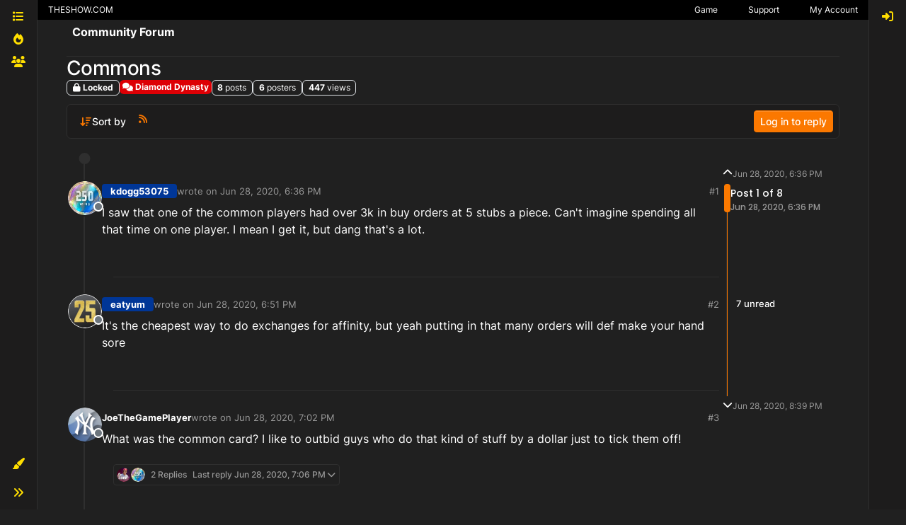

--- FILE ---
content_type: text/html; charset=utf-8
request_url: https://forums.theshow.com/topic/15697/commons
body_size: 34277
content:
<!DOCTYPE html>
<html lang="en-US" data-dir="ltr" style="direction: ltr;">
<head>
<title>Commons - Community Forum</title>
<meta name="viewport" content="width&#x3D;device-width, initial-scale&#x3D;1.0" />
	<meta name="content-type" content="text/html; charset=UTF-8" />
	<meta name="apple-mobile-web-app-capable" content="yes" />
	<meta name="mobile-web-app-capable" content="yes" />
	<meta property="og:site_name" content="Community Forum" />
	<meta name="msapplication-badge" content="frequency=30; polling-uri=https://forums.theshow.com/sitemap.xml" />
	<meta name="theme-color" content="#ffffff" />
	<meta name="title" content="Commons" />
	<meta property="og:title" content="Commons" />
	<meta property="og:type" content="article" />
	<meta property="article:published_time" content="2020-06-28T18:36:50.678Z" />
	<meta property="article:modified_time" content="2020-06-28T20:39:05.095Z" />
	<meta property="article:section" content="Diamond Dynasty" />
	<meta name="description" content="I saw that one of the common players had over 3k in buy orders at 5 stubs a piece. Can&#x27;t imagine spending all that time on one player. I mean I get it, but d..." />
	<meta property="og:description" content="I saw that one of the common players had over 3k in buy orders at 5 stubs a piece. Can&#x27;t imagine spending all that time on one player. I mean I get it, but d..." />
	<meta property="og:image" content="https://theshownation-production.s3.amazonaws.com/forum_icons/mlb25/icon_milestone_diamond_wins.webp" />
	<meta property="og:image:url" content="https://theshownation-production.s3.amazonaws.com/forum_icons/mlb25/icon_milestone_diamond_wins.webp" />
	<meta property="og:image" content="https://forums.theshow.com/assets/uploads/system/og-image.png" />
	<meta property="og:image:url" content="https://forums.theshow.com/assets/uploads/system/og-image.png" />
	<meta property="og:image:width" content="512" />
	<meta property="og:image:height" content="512" />
	<meta property="og:url" content="https://forums.theshow.com/topic/15697/commons" />
	
<link rel="stylesheet" type="text/css" href="/assets/client-the-show-25.css?v=6b596f9268c" />
<link rel="icon" type="image/x-icon" href="/assets/uploads/system/favicon.ico?v&#x3D;6b596f9268c" />
	<link rel="manifest" href="/manifest.webmanifest" crossorigin="use-credentials" />
	<link rel="search" type="application/opensearchdescription+xml" title="Community Forum" href="/osd.xml" />
	<link rel="apple-touch-icon" href="/assets/uploads/system/touchicon-orig.png" />
	<link rel="icon" sizes="36x36" href="/assets/uploads/system/touchicon-36.png" />
	<link rel="icon" sizes="48x48" href="/assets/uploads/system/touchicon-48.png" />
	<link rel="icon" sizes="72x72" href="/assets/uploads/system/touchicon-72.png" />
	<link rel="icon" sizes="96x96" href="/assets/uploads/system/touchicon-96.png" />
	<link rel="icon" sizes="144x144" href="/assets/uploads/system/touchicon-144.png" />
	<link rel="icon" sizes="192x192" href="/assets/uploads/system/touchicon-192.png" />
	<link rel="prefetch" href="/assets/src/modules/composer.js?v&#x3D;6b596f9268c" />
	<link rel="prefetch" href="/assets/src/modules/composer/uploads.js?v&#x3D;6b596f9268c" />
	<link rel="prefetch" href="/assets/src/modules/composer/drafts.js?v&#x3D;6b596f9268c" />
	<link rel="prefetch" href="/assets/src/modules/composer/tags.js?v&#x3D;6b596f9268c" />
	<link rel="prefetch" href="/assets/src/modules/composer/categoryList.js?v&#x3D;6b596f9268c" />
	<link rel="prefetch" href="/assets/src/modules/composer/resize.js?v&#x3D;6b596f9268c" />
	<link rel="prefetch" href="/assets/src/modules/composer/autocomplete.js?v&#x3D;6b596f9268c" />
	<link rel="prefetch" href="/assets/templates/composer.tpl?v&#x3D;6b596f9268c" />
	<link rel="prefetch" href="/assets/language/en-US/topic.json?v&#x3D;6b596f9268c" />
	<link rel="prefetch" href="/assets/language/en-US/modules.json?v&#x3D;6b596f9268c" />
	<link rel="prefetch" href="/assets/language/en-US/tags.json?v&#x3D;6b596f9268c" />
	<link rel="prefetch stylesheet" href="/assets/plugins/nodebb-plugin-markdown/styles/default.css" />
	<link rel="prefetch" href="/assets/language/en-US/markdown.json?v&#x3D;6b596f9268c" />
	<link rel="stylesheet" href="https://forums.theshow.com/assets/plugins/nodebb-plugin-emoji/emoji/styles.css?v&#x3D;6b596f9268c" />
	<link rel="canonical" href="https://forums.theshow.com/topic/15697/commons" />
	<link rel="alternate" type="application/rss+xml" href="/topic/15697.rss" />
	<link rel="up" href="https://forums.theshow.com/category/5/diamond-dynasty" />
	<link rel="author" href="https://forums.theshow.com/user/kdogg53075_psn" />
	
<script>
var config = JSON.parse('{"relative_path":"","upload_url":"/assets/uploads","asset_base_url":"/assets","assetBaseUrl":"/assets","siteTitle":"Community Forum","browserTitle":"Community Forum","description":"","keywords":"","brand:logo":"","titleLayout":"&#123;pageTitle&#125; - &#123;browserTitle&#125;","showSiteTitle":true,"maintenanceMode":false,"postQueue":0,"minimumTitleLength":3,"maximumTitleLength":120,"minimumPostLength":8,"maximumPostLength":32767,"minimumTagsPerTopic":0,"maximumTagsPerTopic":5,"minimumTagLength":3,"maximumTagLength":15,"undoTimeout":10000,"useOutgoingLinksPage":false,"allowGuestHandles":false,"allowTopicsThumbnail":false,"usePagination":false,"disableChat":false,"disableChatMessageEditing":false,"maximumChatMessageLength":1000,"socketioTransports":["polling","websocket"],"socketioOrigins":"https://forums.theshow.com:*","websocketAddress":"","maxReconnectionAttempts":5,"reconnectionDelay":1500,"topicsPerPage":25,"postsPerPage":25,"maximumFileSize":2048,"theme:id":"nodebb-theme-tsn-harmony","defaultLang":"en-US","userLang":"en-US","loggedIn":false,"uid":-1,"cache-buster":"v=6b596f9268c","topicPostSort":"oldest_to_newest","categoryTopicSort":"recently_replied","csrf_token":false,"searchEnabled":true,"searchDefaultInQuick":"titles","bootswatchSkin":"the-show-25","composer:showHelpTab":true,"enablePostHistory":true,"timeagoCutoff":30,"timeagoCodes":["af","am","ar","az-short","az","be","bg","bs","ca","cs","cy","da","de-short","de","dv","el","en-short","en","es-short","es","et","eu","fa-short","fa","fi","fr-short","fr","gl","he","hr","hu","hy","id","is","it-short","it","ja","jv","ko","ky","lt","lv","mk","nl","no","pl","pt-br-short","pt-br","pt-short","pt","ro","rs","ru","rw","si","sk","sl","sq","sr","sv","th","tr-short","tr","uk","ur","uz","vi","zh-CN","zh-TW"],"cookies":{"enabled":false,"message":"[[global:cookies.message]]","dismiss":"[[global:cookies.accept]]","link":"[[global:cookies.learn-more]]","link_url":"https:&#x2F;&#x2F;www.cookiesandyou.com"},"thumbs":{"size":512},"emailPrompt":0,"useragent":{"isSafari":false},"fontawesome":{"pro":false,"styles":["solid","brands","regular"],"version":"6.7.2"},"activitypub":{"probe":0},"acpLang":"undefined","topicSearchEnabled":false,"disableCustomUserSkins":false,"defaultBootswatchSkin":"the-show-25","theme":{"enableQuickReply":true,"centerHeaderElements":false,"mobileTopicTeasers":false,"stickyToolbar":true,"autohideBottombar":false,"openSidebars":false,"chatModals":false},"openDraftsOnPageLoad":false,"composer-default":{},"markdown":{"highlight":1,"hljsLanguages":["common"],"theme":"default.css","defaultHighlightLanguage":"","externalMark":false},"emojiCustomFirst":false,"sessionSharing":{"logoutRedirect":"https://account.theshow.com/sessions/logout","loginOverride":"https://account.theshow.com?ref=forums","registerOverride":"https://account.theshow.com"},"beep":{"censorWholeWord":true}}');
var app = {
user: JSON.parse('{"uid":-1,"username":"Guest","displayname":"Guest","userslug":"","fullname":"Guest","email":"","icon:text":"?","icon:bgColor":"#aaa","groupTitle":"","groupTitleArray":[],"status":"offline","reputation":0,"email:confirmed":false,"unreadData":{"":{},"new":{},"watched":{},"unreplied":{}},"isAdmin":false,"isGlobalMod":false,"isMod":false,"privileges":{"chat":false,"chat:privileged":false,"upload:post:image":false,"upload:post:file":false,"signature":false,"invite":false,"group:create":false,"search:content":false,"search:users":false,"search:tags":false,"view:users":true,"view:tags":true,"view:groups":true,"local:login":false,"ban":false,"mute":false,"view:users:info":false},"blocks":[],"timeagoCode":"en","offline":true,"lastRoomId":null,"isEmailConfirmSent":false}')
};
document.documentElement.style.setProperty('--panel-offset', `${localStorage.getItem('panelOffset') || 0}px`);
</script>


</head>
<body class="page-topic page-topic-15697 page-topic-commons template-topic page-topic-category-5 page-topic-category-diamond-dynasty parent-category-5 page-status-200 theme-tsn user-guest skin-the-show-25">
<div class="layout-container d-flex justify-content-between pb-4 pb-md-0">
<nav component="sidebar/left" class=" text-dark bg-light sidebar sidebar-left start-0 border-end vh-100 d-none d-lg-flex flex-column justify-content-between sticky-top">
<ul id="main-nav" class="list-unstyled d-flex flex-column w-100 gap-2 mt-2">


<li class="nav-item mx-2 " title="Categories">
<a class="nav-link nav-btn navigation-link d-flex gap-2 justify-content-between align-items-center "
 href="&#x2F;categories" >
<span class="d-flex gap-2 align-items-center text-nowrap truncate-open">
<span class="position-relative">

<i class="fa fa-fw fa-list" data-content=""></i>
<span component="navigation/count" class="visible-closed position-absolute top-0 start-100 translate-middle badge rounded-1 bg-primary hidden"></span>

</span>

<span class="nav-text small visible-open fw-semibold text-truncate">Categories</span>

</span>
<span component="navigation/count" class="visible-open badge rounded-1 bg-primary hidden"></span>
</a>

</li>



<li class="nav-item mx-2 " title="Popular">
<a class="nav-link nav-btn navigation-link d-flex gap-2 justify-content-between align-items-center "
 href="&#x2F;popular?term=monthly" >
<span class="d-flex gap-2 align-items-center text-nowrap truncate-open">
<span class="position-relative">

<i class="fa fa-fw fa-fire" data-content=""></i>
<span component="navigation/count" class="visible-closed position-absolute top-0 start-100 translate-middle badge rounded-1 bg-primary hidden"></span>

</span>

<span class="nav-text small visible-open fw-semibold text-truncate">Popular</span>

</span>
<span component="navigation/count" class="visible-open badge rounded-1 bg-primary hidden"></span>
</a>

</li>



<li class="nav-item mx-2 " title="Dev Tracker">
<a class="nav-link nav-btn navigation-link d-flex gap-2 justify-content-between align-items-center "
 href="&#x2F;dev-tracker" >
<span class="d-flex gap-2 align-items-center text-nowrap truncate-open">
<span class="position-relative">

<i class="fa fa-fw fa-group" data-content=""></i>
<span component="navigation/count" class="visible-closed position-absolute top-0 start-100 translate-middle badge rounded-1 bg-primary hidden"></span>

</span>

<span class="nav-text small visible-open fw-semibold text-truncate">Dev Tracker</span>

</span>
<span component="navigation/count" class="visible-open badge rounded-1 bg-primary hidden"></span>
</a>

</li>


</ul>
<div class="w-100">

<div class="dropend m-2" component="skinSwitcher" title="Skins">
<a data-bs-toggle="dropdown" href="#" role="button" class="nav-link nav-btn position-relative">
<span class="justify-content-between w-100">
<span class="d-flex gap-2 align-items-center text-nowrap truncate-open">
<span>
<i component="skinSwitcher/icon" class="fa fa-fw fa-paintbrush"></i>
</span>
<span class="nav-text small visible-open fw-semibold">Skins</span>
</span>
</span>
</a>
<ul class="dropdown-menu p-1 text-sm overflow-auto p-1">
<div class="d-grid" style="grid-template-columns: 1fr 1fr;">

<li>
<a href="#" class="dropdown-item rounded-1" data-value="">Default (The Show 25) <i class="fa fa-fw fa-check "></i></a>
</li>

<li>
<a href="#" class="dropdown-item rounded-1" data-value="noskin">No Skin <i class="fa fa-fw fa-check  invisible "></i></a>
</li>


<li>
<a href="#" class="dropdown-item rounded-1" data-value="the-show-23">The Show 23 <i class="fa fa-fw fa-check  invisible "></i></a>
</li>

<li>
<a href="#" class="dropdown-item rounded-1" data-value="dark">Dark <i class="fa fa-fw fa-check  invisible "></i></a>
</li>

<li>
<a href="#" class="dropdown-item rounded-1" data-value="the-show-24">The Show 24 <i class="fa fa-fw fa-check  invisible "></i></a>
</li>

<li>
<a href="#" class="dropdown-item rounded-1" data-value="the-show-25">The Show 25 <i class="fa fa-fw fa-check  invisible "></i></a>
</li>

</div>
</ul>
</div>

<div class="sidebar-toggle m-2 d-none d-lg-block">
<a href="#" role="button" component="sidebar/toggle" class="nav-btn d-flex gap-2 align-items-center p-2 pointer nav-link w-100 text-nowrap" title="Expand">
<i class="fa fa-fw fa-angles-right"></i>
<i class="fa fa-fw fa-angles-left"></i>
<span class="nav-text visible-open fw-semibold small lh-1">Collapse</span>
</a>
</div>
</div>
</nav>
<main id="panel" class="d-flex flex-column gap-3 flex-grow-1" style="min-width: 0;">
<div class="global-header">
<div class="global-header-inner">
<a id='theshow-link'>THESHOW.COM</a>
<div class="global-menu-survey" style="display: none;">
<div class="global-menu-survey-wrapper">
<svg class="global-toggle-survey" height="8" viewBox="0 0 8 8" width="8" xmlns="http://www.w3.org/2000/svg">
<path d="M0 0v7h7v-3.59l-1 1v1.59h-5v-5h3.59l1-1h-5.59zm7 0l-3 3-1-1-1 1 2 2 4-4-1-1z"></path>
</svg>
<div class="global-menu-survey-label"></div>
</div>
</div>
<div class="global-header-links-right">
<a class="svg" href="https://mlb24.theshow.com/dashboard" aria-label="Game">
<svg class="link-icon" height="12" viewbox="0 0 496 512" width="12" xmlns="http://www.w3.org/2000/svg">
<title>Game</title>
<path d="M368.5 363.9l28.8-13.9c11.1 22.9 26 43.2 44.1 60.9 34-42.5 54.5-96.3 54.5-154.9 0-58.5-20.4-112.2-54.2-154.6-17.8 17.3-32.6 37.1-43.6 59.5l-28.7-14.1c12.8-26 30-49 50.8-69C375.6 34.7 315 8 248 8 181.1 8 120.5 34.6 75.9 77.7c20.7 19.9 37.9 42.9 50.7 68.8l-28.7 14.1c-11-22.3-25.7-42.1-43.5-59.4C20.4 143.7 0 197.4 0 256c0 58.6 20.4 112.3 54.4 154.7 18.2-17.7 33.2-38 44.3-61l28.8 13.9c-12.9 26.7-30.3 50.3-51.5 70.7 44.5 43.1 105.1 69.7 172 69.7 66.8 0 127.3-26.5 171.9-69.5-21.1-20.4-38.5-43.9-51.4-70.6zm-228.3-32l-30.5-9.8c14.9-46.4 12.7-93.8-.6-134l30.4-10c15 45.6 18 99.9.7 153.8zm216.3-153.4l30.4 10c-13.2 40.1-15.5 87.5-.6 134l-30.5 9.8c-17.3-54-14.3-108.3.7-153.8z"></path>
</svg>
</a>
<a class="link-text" href="https://mlb24.theshow.com/dashboard">Game</a>
<a class="svg" href="https://theshow.sonysandiegostudio.games/hc/en-us" aria-label="Support">
<svg class="link-icon" height="12" viewbox="0 0 512 512" width="12" xmlns="http://www.w3.org/2000/svg">
<title>Support</title>
<path d="M256 8C119.043 8 8 119.083 8 256c0 136.997 111.043 248 248 248s248-111.003 248-248C504 119.083 392.957 8 256 8zm0 448c-110.532 0-200-89.431-200-200 0-110.495 89.472-200 200-200 110.491 0 200 89.471 200 200 0 110.53-89.431 200-200 200zm107.244-255.2c0 67.052-72.421 68.084-72.421 92.863V300c0 6.627-5.373 12-12 12h-45.647c-6.627 0-12-5.373-12-12v-8.659c0-35.745 27.1-50.034 47.579-61.516 17.561-9.845 28.324-16.541 28.324-29.579 0-17.246-21.999-28.693-39.784-28.693-23.189 0-33.894 10.977-48.942 29.969-4.057 5.12-11.46 6.071-16.666 2.124l-27.824-21.098c-5.107-3.872-6.251-11.066-2.644-16.363C184.846 131.491 214.94 112 261.794 112c49.071 0 101.45 38.304 101.45 88.8zM298 368c0 23.159-18.841 42-42 42s-42-18.841-42-42 18.841-42 42-42 42 18.841 42 42z"></path>
</svg>
</a>
<a class="link-text" href="https://theshow.sonysandiegostudio.games/hc/en-us">Support</a>
<a class="svg" href="https://account.theshow.com/dashboard" aria-label="My Account">
<svg class="link-icon" height="12" viewbox="0 0 496 512" width="12" xmlns="http://www.w3.org/2000/svg">
<title>My Account</title>
<path d="M248 104c-53 0-96 43-96 96s43 96 96 96 96-43 96-96-43-96-96-96zm0 144c-26.5 0-48-21.5-48-48s21.5-48 48-48 48 21.5 48 48-21.5 48-48 48zm0-240C111 8 0 119 0 256s111 248 248 248 248-111 248-248S385 8 248 8zm0 448c-49.7 0-95.1-18.3-130.1-48.4 14.9-23 40.4-38.6 69.6-39.5 20.8 6.4 40.6 9.6 60.5 9.6s39.7-3.1 60.5-9.6c29.2 1 54.7 16.5 69.6 39.5-35 30.1-80.4 48.4-130.1 48.4zm162.7-84.1c-24.4-31.4-62.1-51.9-105.1-51.9-10.2 0-26 9.6-57.6 9.6-31.5 0-47.4-9.6-57.6-9.6-42.9 0-80.6 20.5-105.1 51.9C61.9 339.2 48 299.2 48 256c0-110.3 89.7-200 200-200s200 89.7 200 200c0 43.2-13.9 83.2-37.3 115.9z"></path>
</svg>
</a>
<a class="link-text" href="https://account.theshow.com/dashboard">My Account</a>
</div>
</div>
<div class="theshow-notifications"></div>
</div>

<div class="container px-md-4 brand-container">
<div class="col-12 d-flex border-bottom pb-3 ">
<div component="brand/wrapper" class="d-flex align-items-center gap-3 p-2 rounded-1 align-content-stretch ">


<a component="siteTitle" class="text-truncate align-self-stretch align-items-center d-flex" href="/">
<h1 class="fs-6 fw-bold text-body mb-0">Community Forum</h1>
</a>

</div>

</div>
</div>

<script>
const headerEl = document.getElementById('header-menu');
if (headerEl) {
const rect = headerEl.getBoundingClientRect();
const offset = Math.max(0, rect.bottom);
document.documentElement.style.setProperty('--panel-offset', offset + `px`);
} else {
document.documentElement.style.setProperty('--panel-offset', `0px`);
}
</script>
<div class="container px-md-4 d-flex flex-column gap-3 h-100" id="content">
<noscript>
<div class="alert alert-danger">
<p>
Your browser does not seem to support JavaScript. As a result, your viewing experience will be diminished, and you have been placed in <strong>read-only mode</strong>.
</p>
<p>
Please download a browser that supports JavaScript, or enable it if it's disabled (i.e. NoScript).
</p>
</div>
</noscript>

<div data-widget-area="header">

<script async src="https://umami.sdod.io/script.js" data-website-id="2240fcc5-5973-4102-81bc-712fe91114fa"></script>

<script type="text/javascript">
	(function() {
		function touWidget() {
			function setForumsTOU() {
				$.ajax({
					type: "GET",
					url: "https://api.theshow.com/code_of_conducts/current_forums_tou.json",
					dataType: "json",
					xhrFields: {
						withCredentials: true
					},
					success: function(data) {
						if (data["forums_tou"] != "") {
							var forums_tou =
								"<div id='global-forums-tou' class='global-modal'><div class='global-modal-background'></div><div class='global-modal-content modal-full-width'><div class='global-box'>";
							forums_tou +=
								"<div class='tou-modal'><div class='tou-modal-content'>" +
								data["forums_tou"]["information"] +
								"</div><div class='tou-modal-footer'><button class='tou-button' id='global-forums-tou-agree'>I accept these terms.</button></div></div>";
							forums_tou += "</div></div>";
							$(".global-header").append(forums_tou);
							$("#global-forums-tou").addClass("is-active");
							agreeForumsTOU();
						}
					}
				});
			}
			function agreeForumsTOU() {
				$("#global-forums-tou-agree").on("click", function(e) {
					e.preventDefault();
			
					$.ajax({
						type: "GET",
						url: "https://api.theshow.com/code_of_conducts/dismiss_forums_tou.json",
						dataType: "json",
						xhrFields: {
							withCredentials: true
						},
						success: function(data) {
							if (data["success"] == "OK") {
								$("#global-forums-tou").removeClass("is-active");
							}
						}
					});
				});
			}
			$(document).ready(function() {
				setForumsTOU();
			});
		}
		if (document.readyState === 'loading') {
			document.addEventListener('DOMContentLoaded', touWidget);
		} else {
			touWidget();
		}
	})();
</script>

<script type="text/javascript">
	(function() {
		function alertWidget() {
			function setGlobalHeaderLinks() {
				$("#theshow-link").attr("href", "https://theshow.com");
			}
			function setTheShowAlerts() {
				$.ajax({
					type: "GET",
					url: "https://api.theshow.com/alerts/current_alerts.json",
					dataType: "json",
					xhrFields: {
						withCredentials: true
					},
					success: function(data) {
						if (data["alerts"] != "") {
							$.each(data["alerts"], function(i, alert) {
								if ($('#alert-' + alert["id"]).length == 0) {
									if (alert["hide"] == false) {
										$(".theshow-notifications").append(
											"<div id='alert-" + alert["id"] +"' class='alert-text-"+ alert["icon_color"] +"' style='background-color:"+
											alert["background_color"] +";'><div class='fixed-alert-content'><div class='alert-icon alert-icon-"+
											alert["icon_color"] +"' style='background-image: url("+
											alert["alert_icon_url"] +")'></div><div class='trix-content'>"+
											alert["description"] +"</div><a class='dismiss-alert' alert_id='"+ alert["id"] +"' data-id='"+
											alert["id"] +"' title='Hide' alt='Hide' data-remote='true' rel='nofollow' data-method='put' href='#'><svg fill='"+
											alert["color"] +"' height='20' viewBox='0 0 8 8' width='20' xmlns='http://www.w3.org/2000/svg'><path d='M1.41 0l-1.41 1.41.72.72 1.78 1.81-1.78 1.78-.72.69 1.41 1.44.72-.72 1.81-1.81 1.78 1.81.69.72 1.44-1.44-.72-.69-1.81-1.78 1.81-1.81.72-.72-1.44-1.41-.69.72-1.78 1.78-1.81-1.78-.72-.72z'></path></svg></a></div></div>"
										);
									}
								}
							});
						setTheShowAlertToggle();
						}
					}
				});
			}
			function setTheShowAlertToggle() {
				$(".dismiss-alert").on("click", function(e) {
					var el = $(this).data('id')

					e.preventDefault();

					$.ajax({
						type: "GET",
						url: "https://api.theshow.com/alerts/dismiss_alert.json",
						dataType: "json",
						data:{
							id: el
						},
						xhrFields: {
							withCredentials: true
						},
						success: function(data) {
							if (data["success"] == "OK") {
								$("#alert-"+el+"").remove();
							}
						}
					});
				});
			}
			function setTheShowRibbon() {
				$.ajax({
					type: "GET",
					url: "https://api.theshow.com/ribbons/current_ribbon.json",
					dataType: "json",
					xhrFields: {
						withCredentials: true
					},
					success: function(data) {
						if ($('.fixed-ribbon').length == 0) {
							if (data["ribbon"] != "" && data["ribbon"]["hide"] == false) {
								$(".theshow-notifications").append(
									"<div class='fixed-ribbon' style='color:" +
										data["ribbon"]["color"] +
										"; background-color: " +
										data["ribbon"]["background_color"] +
										"'><div class='fixed-ribbon-controls'><a id='ribbon-toggle' title='Hide' alt='Hide' href='#'><svg fill='"+
										data["ribbon"]["color"] +"' height='8' viewBox='0 0 8 8' width='8' xmlns='http://www.w3.org/2000/svg'><path d='M1.41 0l-1.41 1.41.72.72 1.78 1.81-1.78 1.78-.72.69 1.41 1.44.72-.72 1.81-1.81 1.78 1.81.69.72 1.44-1.44-.72-.69-1.81-1.78 1.81-1.81.72-.72-1.44-1.41-.69.72-1.78 1.78-1.81-1.78-.72-.72z'></path></svg></a></div><div class='fixed-ribbon-content'>" +
										data["ribbon"]["description"] +
										"<img src='" +
										data["ribbon"]["attachment"] +
										"'></div></div>"
								);
								setTheShowRibbonToggle();
							}
						}
					}
				});
			}
			function setTheShowRibbonToggle() {
				$("#ribbon-toggle").on("click", function(e) {
					e.preventDefault();

					$.ajax({
						type: "GET",
						url: "https://api.theshow.com/ribbons/dismiss_ribbon.json",
						dataType: "json",
						xhrFields: {
							withCredentials: true
						},
						success: function(data) {
							if (data["success"] == "OK") {
								$(".fixed-ribbon").remove();
							}
						}
					});
				});
			}
			function setTheShowWonSweepstakes() {
				$.ajax({
					type: "GET",
					url: "https://api.theshow.com/sweepstakes/won_sweepstakes.json",
					dataType: "json",
					xhrFields: {
						withCredentials: true
					},
					success: function(data) {
						if (data["won_sweepstakes"] != "" && data["won_sweepstakes"]["hide"] == false) {
							if ($(".global-sweepstakes").children().length == 0) {
								$(".theshow-notifications").append(
									"<div class='global-sweepstakes'><div class='global-sweepstakes-container'>" +
									"<svg class='feather feather-gift' fill='none' height='20' stroke-linecap='round' stroke-linejoin='round' stroke-width='2' stroke='currentColor' viewBox='0 0 24 24' width='20' xmlns='http://www.w3.org/2000/svg'><polyline points='20 12 20 22 4 22 4 12'></polyline><rect height='5' width='20' x='2' y='7'></rect><line x1='12' x2='12' y1='22' y2='7'></line><path d='M12 7H7.5a2.5 2.5 0 0 1 0-5C11 2 12 7 12 7z'></path><path d='M12 7h4.5a2.5 2.5 0 0 0 0-5C13 2 12 7 12 7z'></path></svg>" +
									"<div class='trix-content'><div>Congratulations! You won the " + data["won_sweepstakes"]["name"] + "! Check your code vault <a href='https://account.theshow.com/'>here</a>. </div></div>" +
									"<a id='won-sweepstakes-toggle' title='Hide' alt='Hide' data-remote='true' rel='nofollow' data-method='put' href='#'><svg fill='#000' height='20' viewBox='0 0 8 8' width='20' xmlns='http://www.w3.org/2000/svg'><path d='M1.41 0l-1.41 1.41.72.72 1.78 1.81-1.78 1.78-.72.69 1.41 1.44.72-.72 1.81-1.81 1.78 1.81.69.72 1.44-1.44-.72-.69-1.81-1.78 1.81-1.81.72-.72-1.44-1.41-.69.72-1.78 1.78-1.81-1.78-.72-.72z'></path></svg></a>" +
									"</div></div>"
								);
								setTheShowWonSweepstakesToggle();
							}
						}
					}
				});
			}
			function setTheShowWonSweepstakesToggle() {
				$("#won-sweepstakes-toggle").on("click", function(e) {
					e.preventDefault();

					$.ajax({
						type: "GET",
						url: "https://api.theshow.com/sweepstakes/dismiss_won_sweepstakes.json",
						dataType: "json",
						xhrFields: {
							withCredentials: true
						},
						success: function(data) {
							if (data["success"] == "OK") {
								$(".global-sweepstakes").remove();
							}
						}
					});
				});
			}
			function setSurveys() {
				$.ajax({
					type: "GET",
					url: "https://api.theshow.com/surveys/current_survey.json",
					dataType: "json",
					xhrFields: {
						withCredentials: true
					},
					success: function(data) {
						if (data["surveys"] != "") {
							$(".global-menu-survey").css('display', 'inline-block');
							$(".global-menu-survey-mobile").css('display', 'inline-block');
							var surveys =
								"<div id='global-surveys' class='global-modal'><div class='global-modal-background'></div><div class='global-modal-content'><div class='global-box'>";
							$.each(data["surveys"], function(i, survey) {
								surveys +=
									"<div id='global-surveys' class='survey-modal'><div class='survey-modal-heading'><span>" +
									survey["name"] +
									"</span><p>" +
									survey["description"] +
									"</p></div>";
								surveys += "<div class='survey-modal-content'>";
								$.each(survey["links"], function(i, link) {
									surveys +=
										"<a class='survey-button' href='" +
										link["url"] +
										"' target='_blank'>" +
										link["name"] +
										"</a>";
								});
								surveys += "</div></div>";
							});
							surveys +=
								"<button aria-label='close' class='global-modal-close'></button></div></div>";
							if ($('#global-surveys:hidden').length == 0) {
								$(".theshow-notifications").append(surveys);
							}
						} else {
							$(".global-menu-survey").hide();
							$(".global-menu-survey-mobile").hide();
						}
						setSurveyToggle();
					}
				});
			}
			function setSurveyToggle() {
				$(".global-menu-survey-wrapper").on("click", function() {
					$("#global-surveys").addClass("is-active");
				});

				$(".global-modal-background").on("click", function() {
					$("#global-surveys").removeClass("is-active");
				});

				$(".global-modal-close").on("click", function() {
					$("#global-surveys").removeClass("is-active");
				});
			}
			function setTheShow21WonChallenge() {
				$.ajax({
					type: "GET",
					url: "https://api.theshow.com/challenges/mlb21_won_challenge.json",
					dataType: "json",
					xhrFields: {
						withCredentials: true
					},
					success: function(data) {
						if (data["mlb21_won_challenge"] != "" && data["mlb21_won_challenge"]["hide"] == false) {
							if ($(".mlb21-global-challenge").children().length == 0) {
								$(".theshow-notifications").append(
									"<div class='mlb21-global-challenge'><div class='mlb21-global-challenge-container'>" +
									"<svg class='feather feather-gift' fill='none' height='20' stroke-linecap='round' stroke-linejoin='round' stroke-width='2' stroke='currentColor' viewBox='0 0 24 24' width='20' xmlns='http://www.w3.org/2000/svg'><polyline points='20 12 20 22 4 22 4 12'></polyline><rect height='5' width='20' x='2' y='7'></rect><line x1='12' x2='12' y1='22' y2='7'></line><path d='M12 7H7.5a2.5 2.5 0 0 1 0-5C11 2 12 7 12 7z'></path><path d='M12 7h4.5a2.5 2.5 0 0 0 0-5C13 2 12 7 12 7z'></path></svg>" +
									"<div class='trix-content'><div>Congratulations! You won the " + data["mlb21_won_challenge"]["name"] + "! You can redeem your prize <a href='https://account.theshow.com/cotw/mlb21/redeem'>here</a>. </div></div>" +
									"<a id='mlb21-won-challenge-toggle' title='Hide' alt='Hide' data-remote='true' rel='nofollow' data-method='put' href='#'><svg fill='#000' height='20' viewBox='0 0 8 8' width='20' xmlns='http://www.w3.org/2000/svg'><path d='M1.41 0l-1.41 1.41.72.72 1.78 1.81-1.78 1.78-.72.69 1.41 1.44.72-.72 1.81-1.81 1.78 1.81.69.72 1.44-1.44-.72-.69-1.81-1.78 1.81-1.81.72-.72-1.44-1.41-.69.72-1.78 1.78-1.81-1.78-.72-.72z'></path></svg></a>" +
									"</div></div>"
								);
								setTheShow21WonChallengeToggle();
							}
						}
					}
				});
			}
			function setTheShow21WonChallengeToggle() {
				$("#mlb21-won-challenge-toggle").on("click", function(e) {
					e.preventDefault();

					$.ajax({
						type: "GET",
						url: "https://api.theshow.com/challenges/mlb21_dismiss_won_challenge.json",
						dataType: "json",
						xhrFields: {
							withCredentials: true
						},
						success: function(data) {
							if (data["success"] == "OK") {
								$(".mlb21-global-challenge").remove();
							}
						}
					});
				});
			}
			function setTheShow22WonChallenge() {
				$.ajax({
					type: "GET",
					url: "https://api.theshow.com/challenges/mlb22_won_challenge.json",
					dataType: "json",
					xhrFields: {
						withCredentials: true
					},
					success: function(data) {
						if (data["mlb22_won_challenge"] != "" && data["mlb22_won_challenge"]["hide"] == false) {
							if ($(".mlb22-global-challenge").children().length == 0) {
								$(".theshow-notifications").append(
									"<div class='mlb22-global-challenge'><div class='mlb22-global-challenge-container'>" +
									"<svg class='feather feather-gift' fill='none' height='20' stroke-linecap='round' stroke-linejoin='round' stroke-width='2' stroke='currentColor' viewBox='0 0 24 24' width='20' xmlns='http://www.w3.org/2000/svg'><polyline points='20 12 20 22 4 22 4 12'></polyline><rect height='5' width='20' x='2' y='7'></rect><line x1='12' x2='12' y1='22' y2='7'></line><path d='M12 7H7.5a2.5 2.5 0 0 1 0-5C11 2 12 7 12 7z'></path><path d='M12 7h4.5a2.5 2.5 0 0 0 0-5C13 2 12 7 12 7z'></path></svg>" +
									"<div class='trix-content'><div>Congratulations! You won the " + data["mlb22_won_challenge"]["name"] + "! You can redeem your prize <a href='https://account.theshow.com/cotw/mlb22/redeem'>here</a>. </div></div>" +
									"<a id='mlb22-won-challenge-toggle' title='Hide' alt='Hide' data-remote='true' rel='nofollow' data-method='put' href='#'><svg fill='#000' height='20' viewBox='0 0 8 8' width='20' xmlns='http://www.w3.org/2000/svg'><path d='M1.41 0l-1.41 1.41.72.72 1.78 1.81-1.78 1.78-.72.69 1.41 1.44.72-.72 1.81-1.81 1.78 1.81.69.72 1.44-1.44-.72-.69-1.81-1.78 1.81-1.81.72-.72-1.44-1.41-.69.72-1.78 1.78-1.81-1.78-.72-.72z'></path></svg></a>" +
									"</div></div>"
								);
								setTheShow22WonChallengeToggle();
							}
						}
					}
				});
			}
			function setTheShow22WonChallengeToggle() {
				$("#mlb22-won-challenge-toggle").on("click", function(e) {
					e.preventDefault();

					$.ajax({
						type: "GET",
						url: "https://api.theshow.com/challenges/mlb22_dismiss_won_challenge.json",
						dataType: "json",
						xhrFields: {
							withCredentials: true
						},
						success: function(data) {
							if (data["success"] == "OK") {
								$(".mlb22-global-challenge").remove();
							}
						}
					});
				});
			}
			function setSurveyTitle() {
				$.ajax({
					type: "GET",
					url: "https://api.theshow.com/survey_title/current_title.json",
					dataType: "json",
					xhrFields: {
						withCredentials: true
					},
					success: function(data) {
						$('.global-menu-survey-label').text(data["survey_title"]);
					}
				});
			}
			function setSuperchargedPlayers() {
				$.ajax({
					type: "GET",
					url: "https://mlb23.theshow.com/apis/supercharged_cards.json",
					dataType: "json",
					xhrFields: {
						withCredentials: true
					},
					success: function(data) {
						if (data["supercharged_cards"] != "") {
							$(".home-live-supercharged").show();
							$.each(data["supercharged_cards"], function(i, player) {
								$('.uk-slideshow-items').append('<li><object data="https://mlb23.theshow.com/embeds/supercharged?id='+ player["item"].uuid +'" width="100%" height="100%" type="text/html"></li>');
							});
						} else {
							$(".home-live-schedule").css("width","100%");
						}
					}
				});
			}
			$(document).ready(function() {
				setGlobalHeaderLinks();
				setTheShowAlerts();
				setTheShowRibbon();
				setTheShowWonSweepstakes();
				setSurveys();
				setTheShow21WonChallenge();
				setTheShow21WonChallengeToggle();
				setTheShow22WonChallenge();
				setTheShow22WonChallengeToggle();
				setSurveyTitle();
				setSuperchargedPlayers();
			});
		}
		if (document.readyState === 'loading') {
			document.addEventListener('DOMContentLoaded', alertWidget);
		} else {
			alertWidget();
		}
	})();
</script>

<script type="text/javascript">
	(function() {
  function platformPillsWidget() {
    // Topic
    $('.topic .posts .post-header a').each(function () {
      x = $(this).attr("href");
      if(x.match(/_psn/)) {
        $(this).addClass('psn-pill');
      } else if(x.match(/_xbl/)) {
        $(this).addClass('xbl-pill');
      } else if(x.match(/_mlbts/)) {
        $(this).addClass('ts-pill');
      } else if(x.match(/_nsw/)) {
        $(this).addClass('nsw-pill');
      }
    });

    // Chat Room
    setInterval(function () {
      $('.chats-full .chat-user a').each(function () {
        x = $(this).text();
        if(x.match(/_PSN/)) {
          $(this).addClass('psn-pill');
        } else if(x.match(/_XBL/)) {
          $(this).addClass('xbl-pill');
        } else if(x.match(/_MLBTS/)) {
          $(this).addClass('ts-pill');
        } else if(x.match(/_NSW/)) {
          $(this).addClass('nsw-pill');
        }
      });
    }, 10);

    $('.chats-full .chats-list .room-name').each(function () {
      x = $(this).text();
      if(x.match(/_PSN/)) {
        $(this).addClass('psn-pill');
      } else if(x.match(/_XBL/)) {
        $(this).addClass('xbl-pill');
      } else if(x.match(/_MLBTS/)) {
        $(this).addClass('ts-pill');
      } else if(x.match(/_NSW/)) {
        $(this).addClass('nsw-pill');
      }
    });

    $('.chats-full .expanded-chat .members a').each(function () {
      x = $(this).text();
      if(x.match(/_PSN/)) {
        $(this).addClass('psn-pill');
      } else if(x.match(/_XBL/)) {
        $(this).addClass('xbl-pill');
      } else if(x.match(/_MLBTS/)) {
        $(this).addClass('ts-pill');
      } else if(x.match(/_NSW/)) {
        $(this).addClass('nsw-pill');
      }
    });

    $('.chats-full .chat-content .chat-message .chat-user a').each(function () {
      x = $(this).attr('href');
      if(x.match(/_psn/)) {
        $(this).addClass('psn-pill');
      } else if(x.match(/_xbl/)) {
        $(this).addClass('xbl-pill');
      } else if(x.match(/_mlbts/)) {
        $(this).addClass('ts-pill');
      } else if(x.match(/_nsw/)) {
        $(this).addClass('nsw-pill');
      }
    });

    // Dev Tracker
    $('.posts-list .post-author .text-sm').each(function () {
      x = $(this).attr("href");
      if(x.match(/_psn/)) {
        $(this).addClass('psn-pill');
      } else if(x.match(/_xbl/)) {
        $(this).addClass('xbl-pill');
      } else if(x.match(/_mlbts/)) {
        $(this).addClass('ts-pill');
      } else if(x.match(/_nsw/)) {
        $(this).addClass('nsw-pill');
      }
    });

    // Notifications
    $('.notifications-list .btn-ghost-sm .text-sm strong').each(function () {
      x = $(this).text();
      if(x.match(/_PSN/)) {
        $(this).addClass('psn-pill');
      } else if(x.match(/_XBL/)) {
        $(this).addClass('xbl-pill');
      } else if(x.match(/_MLBTS/)) {
        $(this).addClass('ts-pill');
      } else if(x.match(/_NSW/)) {
        $(this).addClass('nsw-pill');
      }
    });
  }
  if (document.readyState === 'loading') {
    document.addEventListener('DOMContentLoaded', platformPillsWidget);
  } else {
    platformPillsWidget();
  }
})();


</script>

<script type="text/javascript">
(function() {
  function removePlatformNameWidget() {
    // Topic
    $('[itemprop="name"]').each(function () {
      x = $(this).text();
      if(x.match(/_PSN/)) {
        x = x.replace(/_PSN/, "");
        $(this).html(x);
      } else if(x.match(/_XBL/i)) {
        x = x.replace(/_XBL/, "");
        $(this).html(x);
      } else if(x.match(/_MLBTS/i)) {
        x = x.replace(/_MLBTS/, "");
        $(this).html(x);
      } else if(x.match(/_NSW/)) {
        x = x.replace('_NSW', "");
        $(this).html(x);
      }
    });

    setInterval(function () {
      $('[component="post/parent"]').each(function () {
        x = $(this).text();
        if(x.match(/_PSN/)) {
          x = x.replace(/_PSN/, "");
          $(this).html(x);
        } else if(x.match(/_XBL/i)) {
          x = x.replace(/_XBL/, "");
          $(this).html(x);
        } else if(x.match(/_MLBTS/i)) {
          x = x.replace(/_MLBTS/, "");
          $(this).html(x);
        } else if(x.match(/_NSW/)) {
          x = x.replace('_NSW', "");
          $(this).html(x);
        }
      });
    }, 10);


    // Topic List
    $('.category .topics-list .category-item .post-content .plugin-mentions-user').each(function () {
      x = $(this).text();
      if(x.match(/_PSN/)) {
        x = x.replace(/_PSN/, "");
        $(this).html(x);
      } else if(x.match(/_XBL/i)) {
        x = x.replace(/_XBL/, "");
        $(this).html(x);
      } else if(x.match(/_MLBTS/i)) {
        x = x.replace(/_MLBTS/, "");
        $(this).html(x);
      } else if(x.match(/_NSW/)) {
        x = x.replace('_NSW', "");
        $(this).html(x);
      }
    });



    // Chat
    $('.chats-full .chats-list .room-name').each(function () {
      x = $(this).text();
      if(x.match(/_PSN/)) {
        x = x.replace(/_PSN/, "");
        $(this).html(x);
      } else if(x.match(/_XBL/i)) {
        x = x.replace(/_XBL/, "");
        $(this).html(x);
      } else if(x.match(/_MLBTS/i)) {
        x = x.replace(/_MLBTS/, "");
        $(this).html(x);
      } else if(x.match(/_NSW/)) {
        x = x.replace('_NSW', "");
        $(this).html(x);
      }
    });

    $('.chats-full .expanded-chat .members a').each(function () {
      x = $(this).text();
      if(x.match(/_PSN/)) {
        x = x.replace(/_PSN/, "");
        $(this).html(x);
      } else if(x.match(/_XBL/i)) {
        x = x.replace(/_XBL/, "");
        $(this).html(x);
      } else if(x.match(/_MLBTS/i)) {
        x = x.replace(/_MLBTS/, "");
        $(this).html(x);
      } else if(x.match(/_NSW/)) {
        x = x.replace('_NSW', "");
        $(this).html(x);
      }
    });

    $('.chats-full .chat-content .system-message').each(function () {
      x = $(this).text();
      if(x.match(/_PSN/)) {
        x = x.replace(/_PSN/, "");
        $(this).html(x);
      } else if(x.match(/_XBL/i)) {
        x = x.replace(/_XBL/, "");
        $(this).html(x);
      } else if(x.match(/_MLBTS/i)) {
        x = x.replace(/_MLBTS/, "");
        $(this).html(x);
      } else if(x.match(/_NSW/)) {
        x = x.replace('_NSW', "");
        $(this).html(x);
      }
    });

    setInterval(function () {
      $('.chats-full .chat-content .chat-message .chat-user a').each(function () {
        x = $(this).text();
        if(x.match(/_PSN/)) {
          x = x.replace(/_PSN/, "");
          $(this).html(x);
        } else if(x.match(/_XBL/i)) {
          x = x.replace(/_XBL/, "");
          $(this).html(x);
        } else if(x.match(/_MLBTS/i)) {
          x = x.replace(/_MLBTS/, "");
          $(this).html(x);
        } else if(x.match(/_NSW/)) {
          x = x.replace('_NSW', "");
          $(this).html(x);
        }
      });
    }, 10);

    setInterval(function () {
      $('[component="chat/user/list/username"]').each(function () {
        x = $(this).text();
        if(x.match(/_PSN/)) {
          x = x.replace(/_PSN/, "");
          $(this).html(x);
        } else if(x.match(/_XBL/i)) {
          x = x.replace(/_XBL/, "");
          $(this).html(x);
        } else if(x.match(/_MLBTS/i)) {
          x = x.replace(/_MLBTS/, "");
          $(this).html(x);
        } else if(x.match(/_NSW/)) {
          x = x.replace('_NSW', "");
          $(this).html(x);
        }
      });
    }, 10);

    setInterval(function () {
      $('.textcomplete-dropdown .textcomplete-item [tabindex="-1"]').each(function () {
        x = $(this).text();
        if(x.match(/_PSN/)) {
          x = x.replace(/_PSN/, "");
          $(this).html(x);
        } else if(x.match(/_XBL/i)) {
          x = x.replace(/_XBL/, "");
          $(this).html(x);
        } else if(x.match(/_MLBTS/i)) {
          x = x.replace(/_MLBTS/, "");
          $(this).html(x);
        } else if(x.match(/_NSW/)) {
          x = x.replace('_NSW', "");
          $(this).html(x);
        }
      });
    }, 10);

    setInterval(function () {
      $('.chats-dropdown .chats-list .room-name').each(function () {
        x = $(this).text();
        if(x.match(/_PSN/)) {
          x = x.replace(/_PSN/, "");
          $(this).html(x);
        } else if(x.match(/_XBL/i)) {
          x = x.replace(/_XBL/, "");
          $(this).html(x);
        } else if(x.match(/_MLBTS/i)) {
          x = x.replace(/_MLBTS/, "");
          $(this).html(x);
        } else if(x.match(/_NSW/)) {
          x = x.replace('_NSW', "");
          $(this).html(x);
        }
      });
    }, 10);

    setInterval(function () {
      $('.chats-dropdown .chats-list .teaser-username').each(function () {
        x = $(this).text();
        if(x.match(/_PSN/)) {
          x = x.replace(/_PSN/, "");
          $(this).html(x);
        } else if(x.match(/_XBL/i)) {
          x = x.replace(/_XBL/, "");
          $(this).html(x);
        } else if(x.match(/_MLBTS/i)) {
          x = x.replace(/_MLBTS/, "");
          $(this).html(x);
        } else if(x.match(/_NSW/)) {
          x = x.replace('_NSW', "");
          $(this).html(x);
        }
      });
    }, 10);

    setInterval(function () {
      $('#private-rooms .teaser-content .teaser-username').each(function () {
        x = $(this).text();
        if(x.match(/_PSN/)) {
          x = x.replace(/_PSN/, "");
          $(this).html(x);
        } else if(x.match(/_XBL/i)) {
          x = x.replace(/_XBL/, "");
          $(this).html(x);
        } else if(x.match(/_MLBTS/i)) {
          x = x.replace(/_MLBTS/, "");
          $(this).html(x);
        } else if(x.match(/_NSW/)) {
          x = x.replace('_NSW', "");
          $(this).html(x);
        }
      });
    }, 10);

    setInterval(function () {
      $('.chat-content .chat-message .message-body .plugin-mentions-user').each(function () {
        x = $(this).text();
        if(x.match(/_PSN/)) {
          x = x.replace(/_PSN/, "");
          $(this).html(x);
        } else if(x.match(/_XBL/i)) {
          x = x.replace(/_XBL/, "");
          $(this).html(x);
        } else if(x.match(/_MLBTS/i)) {
          x = x.replace(/_MLBTS/, "");
          $(this).html(x);
        } else if(x.match(/_NSW/)) {
          x = x.replace('_NSW', "");
          $(this).html(x);
        }
      });
    }, 10);

    // Dev Tracker
    $('.posts-list .post-author .text-sm').each(function () {
      x = $(this).text();
      if(x.match(/_PSN/)) {
        x = x.replace(/_PSN/, "");
        $(this).html(x);
      } else if(x.match(/_XBL/i)) {
        x = x.replace(/_XBL/, "");
        $(this).html(x);
      } else if(x.match(/_MLBTS/i)) {
        x = x.replace(/_MLBTS/, "");
        $(this).html(x);
      } else if(x.match(/_NSW/)) {
        x = x.replace('_NSW', "");
        $(this).html(x);
      }
    });

    $('.posts-list .post-body .content').each(function () {
      x = $(this).text();
      if(x.match(/_PSN/)) {
        x = x.replace(/_PSN/, "");
        $(this).html(x);
      } else if(x.match(/_XBL/i)) {
        x = x.replace(/_XBL/, "");
        $(this).html(x);
      } else if(x.match(/_MLBTS/i)) {
        x = x.replace(/_MLBTS/, "");
        $(this).html(x);
      } else if(x.match(/_NSW/)) {
        x = x.replace('_NSW', "");
        $(this).html(x);
      }
    });

    // Account Page
    $('.account .fullname').each(function () {
      x = $(this).text();
      if(x.match(/_PSN/)) {
        x = x.replace(/_PSN/, "");
        $(this).html(x);
      } else if(x.match(/_XBL/i)) {
        x = x.replace(/_XBL/, "");
        $(this).html(x);
      } else if(x.match(/_MLBTS/i)) {
        x = x.replace(/_MLBTS/, "");
        $(this).html(x);
      } else if(x.match(/_NSW/)) {
        x = x.replace('_NSW', "");
        $(this).html(x);
      }
    });

    $('.account .username').each(function () {
      x = $(this).text();
      if(x.match(/_PSN/)) {
        x = x.replace(/_PSN/, "");
        $(this).html(x);
      } else if(x.match(/_XBL/i)) {
        x = x.replace(/_XBL/, "");
        $(this).html(x);
      } else if(x.match(/_MLBTS/i)) {
        x = x.replace(/_MLBTS/, "");
        $(this).html(x);
      } else if(x.match(/_NSW/)) {
        x = x.replace('_NSW', "");
        $(this).html(x);
      }
    });

    // Drop-Down Menu
    $('.dropdown-menu .list-container .text-sm').each(function () {
      x = $(this).text();
      if(x.match(/_PSN/)) {
        x = x.replace(/_PSN/, "");
        $(this).html(x);
      } else if(x.match(/_XBL/i)) {
        x = x.replace(/_XBL/, "");
        $(this).html(x);
      } else if(x.match(/_MLBTS/i)) {
        x = x.replace(/_MLBTS/, "");
        $(this).html(x);
      } else if(x.match(/_NSW/)) {
        x = x.replace('_NSW', "");
        $(this).html(x);
      }
    });

    // Notifications
    $('.notifications-list .btn-ghost-sm .text-sm strong').each(function () {
      x = $(this).text();
      if(x.match(/_PSN/)) {
        x = x.replace(/_PSN/, "");
        $(this).html(x);
      } else if(x.match(/_XBL/i)) {
        x = x.replace(/_XBL/, "");
        $(this).html(x);
      } else if(x.match(/_MLBTS/i)) {
        x = x.replace(/_MLBTS/, "");
        $(this).html(x);
      } else if(x.match(/_NSW/)) {
        x = x.replace('_NSW', "");
        $(this).html(x);
      }
    });

    // User Control List
    $('[component="header/username"]').each(function () {
      x = $(this).text();
      if(x.match(/_PSN/)) {
        x = x.replace(/_PSN/, "");
        $(this).html(x);
      } else if(x.match(/_XBL/i)) {
        x = x.replace(/_XBL/, "");
        $(this).html(x);
      } else if(x.match(/_MLBTS/i)) {
        x = x.replace(/_MLBTS/, "");
        $(this).html(x);
      } else if(x.match(/_NSW/)) {
        x = x.replace('_NSW', "");
        $(this).html(x);
      }
    });

    // Mentions
    $(".plugin-mentions-a").each(function () {
      x = $(this).text();
      if (x.match(/_PSN/)) {
        x = x.replace(/_PSN/, "");
        $(this).html(x);
      } else if (x.match(/_XBL/i)) {
        x = x.replace(/_XBL/, "");
        $(this).html(x);
      } else if (x.match(/_MLBTS/i)) {
        x = x.replace(/_MLBTS/, "");
        $(this).html(x);
      } else if (x.match(/_NSW/)) {
        x = x.replace("_NSW", "");
        $(this).html(x);
      }
    });
    
  }
  if (document.readyState === 'loading') {
    document.addEventListener('DOMContentLoaded', removePlatformNameWidget);
  } else {
    removePlatformNameWidget();
  }
})();
</script>

</div>

<div class="d-flex flex-column gap-3" itemid="/topic/15697/commons" itemscope itemtype="https://schema.org/DiscussionForumPosting">
<div class="d-flex flex-wrap">
<div class="d-flex flex-column gap-3 flex-grow-1">
<h2 component="post/header" class="tracking-tight fw-semibold fs-3 mb-0 text-break " itemprop="headline">
<span class="topic-title" component="topic/title">Commons</span>
</h2>
<div class="topic-info d-flex gap-2 align-items-center flex-wrap ">
<span component="topic/labels" class="d-flex gap-2 ">
<span component="topic/scheduled" class="badge badge border border-gray-300 text-body hidden">
<i class="fa fa-clock-o"></i>
Scheduled
</span>
<span component="topic/pinned" class="badge badge border border-gray-300 text-body hidden">
<i class="fa fa-thumb-tack"></i>
Pinned
</span>
<span component="topic/locked" class="badge badge border border-gray-300 text-body ">
<i class="fa fa-lock"></i>
Locked
</span>
<a href="/category/" class="badge badge border border-gray-300 text-body text-decoration-none hidden">
<i class="fa fa-arrow-circle-right"></i>
Moved
</a>

</span>
<a class="lh-1" href="/category/5/diamond-dynasty"><border component="topic/category"  class="badge px-1 text-truncate text-decoration-none " style="color: #ffffff;background-color: #6b757c;border-color: #6b757c!important; max-width: 70vw;">
			<i class="fa fa-fw fa-comments"></i>
			Diamond Dynasty
		</border></a>
<div data-tid="15697" component="topic/tags" class="lh-1 tags tag-list d-flex flex-wrap hidden-xs hidden-empty gap-2"></div>
<div class="d-flex hidden-xs gap-2">
<span class="badge text-body border border-gray-300 stats text-xs">
<i class="fa fa-fw fa-pencil visible-xs-inline" title="Posts"></i>
<span component="topic/post-count" title="8" class="fw-bold">8</span>
<span class="hidden-xs text-lowercase fw-normal">Posts</span>
</span>
<span class="badge text-body border border-gray-300 stats text-xs">
<i class="fa fa-fw fa-user visible-xs-inline" title="Posters"></i>
<span title="6" class="fw-bold">6</span>
<span class="hidden-xs text-lowercase fw-normal">Posters</span>
</span>
<span class="badge text-body border border-gray-300 stats text-xs">
<i class="fa fa-fw fa-eye visible-xs-inline" title="Views"></i>
<span class="fw-bold" title="447">447</span>
<span class="hidden-xs text-lowercase fw-normal">Views</span>
</span>
</div>
</div>
</div>
<div class="d-flex gap-2 justify-content-end align-items-center mt-2 hidden-empty" component="topic/thumb/list"></div>
</div>
<div class="row">
<div class="topic col-lg-12">
<div class="sticky-tools">
<nav class="d-flex flex-nowrap my-2 p-0 border-0 rounded topic-main-buttons">
<div class="d-flex flex-row p-2 text-bg-light border rounded w-100 align-items-center">
<ul class="d-flex list-unstyled me-auto mb-0 gap-2 align-items-center flex-wrap">


<div class="btn-group bottom-sheet" component="thread/sort">
<button class="btn btn-ghost btn-sm d-flex gap-2 dropdown-toggle" data-bs-toggle="dropdown" type="button">
<span class="d-flex gap-2 align-items-center">
<i class="fa fa-fw fa-arrow-down-wide-short text-primary"></i>
<span class="d-none d-md-inline fw-semibold">Sort by</span>
</span>
</button>
<ul class="dropdown-menu p-1 text-sm">
<li><a class="dropdown-item rounded-1 d-flex align-items-center gap-2" href="#" class="oldest_to_newest" data-sort="oldest_to_newest">
<span class="flex-grow-1">Oldest to Newest</span>
<i class="flex-shrink-0 fa fa-fw"></i>
</a>
</li>
<li><a class="dropdown-item rounded-1 d-flex align-items-center gap-2" href="#" class="newest_to_oldest" data-sort="newest_to_oldest">
<span class="flex-grow-1">Newest to Oldest</span>
<i class="flex-shrink-0 fa fa-fw"></i>
</a>
</li>
<li><a class="dropdown-item rounded-1 d-flex align-items-center gap-2" href="#" class="most_votes" data-sort="most_votes">
<span class="flex-grow-1">Most Votes</span>
<i class="flex-shrink-0 fa fa-fw"></i>
</a>
</li>
</ul>
</div>


<a class="btn btn-ghost btn-sm d-none d-lg-flex align-self-stretch" target="_blank" href="/topic/15697.rss"><i class="fa fa-rss text-primary"></i></a>


</ul>
<div component="topic/reply/container" class="btn-group action-bar hidden">
<a href="/compose?tid=15697" class="d-flex align-items-center btn btn-sm btn-primary px-3 fw-semibold " component="topic/reply" data-ajaxify="false" role="button"><i class="fa fa-reply d-sm-block d-md-none"></i><span class="d-none d-md-block"> Reply</span></a>
<button type="button" class="btn btn-sm btn-primary dropdown-toggle" data-bs-toggle="dropdown">
<span class="caret"></span>
</button>
<ul class="dropdown-menu dropdown-menu-end p-1 text-sm" role="menu">
<li><a class="dropdown-item rounded-1" href="#" component="topic/reply-as-topic">Reply as topic</a></li>
</ul>
</div>


<a component="topic/reply/guest" href="/login" class="d-flex align-items-center fw-semibold btn btn-sm btn-primary">Log in to reply</a>


</div>
</nav>
</div>


<div component="topic/deleted/message" class="alert alert-warning d-flex justify-content-between flex-wrap hidden">
<span>This topic has been deleted. Only users with topic management privileges can see it.</span>
<span>

</span>
</div>

<div class="d-flex gap-0 gap-lg-5">
<div class="posts-container" style="min-width: 0;">
<ul component="topic" class="posts timeline list-unstyled mt-sm-2 p-0 py-3" style="min-width: 0;" data-tid="15697" data-cid="5">

<li component="post" class="pt-4  
 topic-owner-post" data-index="0" data-pid="143709" data-uid="3228" data-timestamp="1593369410678" data-username="kdogg53075_PSN" data-userslug="kdogg53075_psn" itemprop="comment" itemtype="http://schema.org/Comment" itemscope>
<a component="post/anchor" data-index="0" id="1"></a>
<meta itemprop="datePublished" content="2020-06-28T18:36:50.678Z">
<meta itemprop="dateModified" content="">

<div class="d-flex align-items-start gap-3">
<div class="icon bg-body d-none d-sm-block rounded-circle" style="outline: 2px solid var(--bs-body-bg);">
<a class="d-inline-block position-relative text-decoration-none" href="/user/kdogg53075_psn">
<img title="kdogg53075_PSN" data-uid="3228" class="avatar  avatar-rounded" alt="kdogg53075_PSN" loading="lazy" component="user/picture" src="https://theshownation-production.s3.amazonaws.com/forum_icons/mlb25/icon_milestone_diamond_wins.webp" style="--avatar-size: 48px;" onError="this.remove()" itemprop="image" /><span title="kdogg53075_PSN" data-uid="3228" class="avatar  avatar-rounded" component="user/picture" style="--avatar-size: 48px; background-color: #f44336">K</span>
<span component="user/status" class="position-absolute translate-middle-y border border-white border-2 rounded-circle status offline"><span class="visually-hidden">Offline</span></span>
</a>
</div>
<div class="post-container d-flex flex-grow-1 flex-column w-100" style="min-width: 0;">
<div class="d-flex align-items-center gap-1 flex-wrap w-100 post-header mt-1" itemprop="author" itemscope itemtype="https://schema.org/Person">
<div class="icon bg-body d-sm-none">
<a class="d-inline-block position-relative text-decoration-none" href="/user/kdogg53075_psn">
<img title="kdogg53075_PSN" data-uid="3228" class="avatar  avatar-rounded" alt="kdogg53075_PSN" loading="lazy" component="user/picture" src="https://theshownation-production.s3.amazonaws.com/forum_icons/mlb25/icon_milestone_diamond_wins.webp" style="--avatar-size: 20px;" onError="this.remove()" itemprop="image" /><span title="kdogg53075_PSN" data-uid="3228" class="avatar  avatar-rounded" component="user/picture" style="--avatar-size: 20px; background-color: #f44336">K</span>
<span component="user/status" class="position-absolute translate-middle-y border border-white border-2 rounded-circle status offline"><span class="visually-hidden">Offline</span></span>
</a>
</div>
<span class="text-nowrap">
<a class="fw-bold" href="/user/kdogg53075_psn" itemprop="name" data-username="kdogg53075_PSN" data-uid="3228">kdogg53075_PSN</a>
</span>

<div class="d-flex gap-1 align-items-center">
<span class="text-muted">

wrote on <a href="/post/143709" class="timeago text-muted" title="2020-06-28T18:36:50.678Z"></a>

</span>
<i component="post/edit-indicator" class="fa fa-edit text-muted edit-icon hidden" title="Edited "></i>
<span data-editor="" component="post/editor" class="visually-hidden">last edited by  <span class="timeago" title=""></span></span>
</div>
<div>
<span>

</span>
</div>
<div class="d-flex align-items-center gap-1 flex-grow-1 justify-content-end">
<span class="bookmarked opacity-0 text-primary"><i class="fa fa-bookmark-o"></i></span>
<a href="/post/143709" class="post-index text-muted d-none d-md-inline">#1</a>
</div>
</div>
<div class="content mt-2 text-break" component="post/content" itemprop="text">
<p dir="auto">I saw that one of the common players had over 3k in buy orders at 5 stubs a piece. Can't imagine spending all that time on one player. I mean I get it, but dang that's a lot.</p>

</div>
</div>
</div>
<div component="post/footer" class="post-footer border-bottom pb-2">

<div class="d-flex">

<a component="post/reply-count" data-target-component="post/replies/container" href="#" class="d-flex gap-2 align-items-center mt-2 btn-outline border rounded-1 p-1 threaded-replies user-select-none text-muted text-decoration-none text-xs hidden">
<span component="post/reply-count/avatars" class="avatars d-inline-flex gap-1 align-items-top ">


</span>
<span class="ms-2 replies-count fw-semibold" component="post/reply-count/text" data-replies="0">1 Reply</span>
<span class="ms-2 replies-last hidden-xs fw-semibold">Last reply <span class="timeago" title=""></span></span>
<i class="fa fa-fw fa-chevron-down" component="post/replies/open"></i>
<i class="fa fa-fw fa-chevron-up hidden" component="post/replies/close"></i>
<i class="fa fa-fw fa-spin fa-spinner hidden" component="post/replies/loading"></i>
</a>

</div>
<div component="post/replies/container" class="my-2 col-11 border rounded-1 p-3 hidden-empty"></div>
<div component="post/actions" class="d-flex justify-content-end gap-1 post-tools">
<!-- This partial intentionally left blank; overwritten by nodebb-plugin-reactions -->
<a component="post/reply" href="#" class="btn btn-ghost btn-sm user-select-none hidden" title="Reply"><i class="fa fa-fw fa-reply text-primary"></i></a>
<a component="post/quote" href="#" class="btn btn-ghost btn-sm user-select-none hidden" title="Quote"><i class="fa fa-fw fa-quote-right text-primary"></i></a>

<div class="d-flex votes align-items-stretch">
<a component="post/upvote" href="#" class="btn btn-ghost btn-sm ">
<i class="fa fa-fw fa-heart text-primary"></i>
</a>
<meta itemprop="upvoteCount" content="2">
<meta itemprop="downvoteCount" content="0">
<div class="d-inline-block px-2 mx-1 btn btn-ghost btn-sm" component="post/vote-count" data-votes="2">2</div>

</div>

<span component="post/tools" class="dropdown moderator-tools bottom-sheet d-inline-block hidden">
<a class="btn btn-ghost btn-sm dropdown-toggle d-block" href="#" data-bs-toggle="dropdown"><i class="fa fa-fw fa-ellipsis-v text-primary"></i></a>
<ul class="dropdown-menu dropdown-menu-end p-1 text-sm" role="menu">
<li class="dropdown-item placeholder-wave">
<div class="placeholder" style="width: 20px;"></div>
<div class="placeholder col-3"></div>
</li>
<li class="dropdown-item placeholder-wave">
<div class="placeholder" style="width: 20px;"></div>
<div class="placeholder col-5"></div>
</li>
<li class="dropdown-item placeholder-wave">
<div class="placeholder" style="width: 20px;"></div>
<div class="placeholder col-9"></div>
</li>
<li class="dropdown-item placeholder-wave">
<div class="placeholder" style="width: 20px;"></div>
<div class="placeholder col-7"></div>
</li>
<li class="dropdown-item placeholder-wave">
<div class="placeholder" style="width: 20px;"></div>
<div class="placeholder col-10"></div>
</li>
<li class="dropdown-divider"></li>
<li class="dropdown-item placeholder-wave">
<div class="placeholder" style="width: 20px;"></div>
<div class="placeholder col-10"></div>
</li>
</ul>
</span>
</div>
</div>

</li>




<li component="post" class="pt-4  
 " data-index="1" data-pid="143714" data-uid="198" data-timestamp="1593370294735" data-username="eatyum_PSN" data-userslug="eatyum_psn" itemprop="comment" itemtype="http://schema.org/Comment" itemscope>
<a component="post/anchor" data-index="1" id="2"></a>
<meta itemprop="datePublished" content="2020-06-28T18:51:34.735Z">
<meta itemprop="dateModified" content="">

<div class="d-flex align-items-start gap-3">
<div class="icon bg-body d-none d-sm-block rounded-circle" style="outline: 2px solid var(--bs-body-bg);">
<a class="d-inline-block position-relative text-decoration-none" href="/user/eatyum_psn">
<img title="eatyum_PSN" data-uid="198" class="avatar  avatar-rounded" alt="eatyum_PSN" loading="lazy" component="user/picture" src="https://theshownation-production.s3.amazonaws.com/forum_icons/mlb25/icon_theshow_logo.webp" style="--avatar-size: 48px;" onError="this.remove()" itemprop="image" /><span title="eatyum_PSN" data-uid="198" class="avatar  avatar-rounded" component="user/picture" style="--avatar-size: 48px; background-color: #673ab7">E</span>
<span component="user/status" class="position-absolute translate-middle-y border border-white border-2 rounded-circle status offline"><span class="visually-hidden">Offline</span></span>
</a>
</div>
<div class="post-container d-flex flex-grow-1 flex-column w-100" style="min-width: 0;">
<div class="d-flex align-items-center gap-1 flex-wrap w-100 post-header mt-1" itemprop="author" itemscope itemtype="https://schema.org/Person">
<div class="icon bg-body d-sm-none">
<a class="d-inline-block position-relative text-decoration-none" href="/user/eatyum_psn">
<img title="eatyum_PSN" data-uid="198" class="avatar  avatar-rounded" alt="eatyum_PSN" loading="lazy" component="user/picture" src="https://theshownation-production.s3.amazonaws.com/forum_icons/mlb25/icon_theshow_logo.webp" style="--avatar-size: 20px;" onError="this.remove()" itemprop="image" /><span title="eatyum_PSN" data-uid="198" class="avatar  avatar-rounded" component="user/picture" style="--avatar-size: 20px; background-color: #673ab7">E</span>
<span component="user/status" class="position-absolute translate-middle-y border border-white border-2 rounded-circle status offline"><span class="visually-hidden">Offline</span></span>
</a>
</div>
<span class="text-nowrap">
<a class="fw-bold" href="/user/eatyum_psn" itemprop="name" data-username="eatyum_PSN" data-uid="198">eatyum_PSN</a>
</span>

<div class="d-flex gap-1 align-items-center">
<span class="text-muted">

wrote on <a href="/post/143714" class="timeago text-muted" title="2020-06-28T18:51:34.735Z"></a>

</span>
<i component="post/edit-indicator" class="fa fa-edit text-muted edit-icon hidden" title="Edited "></i>
<span data-editor="" component="post/editor" class="visually-hidden">last edited by  <span class="timeago" title=""></span></span>
</div>
<div>
<span>

</span>
</div>
<div class="d-flex align-items-center gap-1 flex-grow-1 justify-content-end">
<span class="bookmarked opacity-0 text-primary"><i class="fa fa-bookmark-o"></i></span>
<a href="/post/143714" class="post-index text-muted d-none d-md-inline">#2</a>
</div>
</div>
<div class="content mt-2 text-break" component="post/content" itemprop="text">
<p dir="auto">It's the cheapest way to do exchanges for affinity, but yeah putting in that many orders will def make your hand sore</p>

</div>
</div>
</div>
<div component="post/footer" class="post-footer border-bottom pb-2">

<div class="d-flex">

<a component="post/reply-count" data-target-component="post/replies/container" href="#" class="d-flex gap-2 align-items-center mt-2 btn-outline border rounded-1 p-1 threaded-replies user-select-none text-muted text-decoration-none text-xs hidden">
<span component="post/reply-count/avatars" class="avatars d-inline-flex gap-1 align-items-top ">


</span>
<span class="ms-2 replies-count fw-semibold" component="post/reply-count/text" data-replies="0">1 Reply</span>
<span class="ms-2 replies-last hidden-xs fw-semibold">Last reply <span class="timeago" title=""></span></span>
<i class="fa fa-fw fa-chevron-down" component="post/replies/open"></i>
<i class="fa fa-fw fa-chevron-up hidden" component="post/replies/close"></i>
<i class="fa fa-fw fa-spin fa-spinner hidden" component="post/replies/loading"></i>
</a>

</div>
<div component="post/replies/container" class="my-2 col-11 border rounded-1 p-3 hidden-empty"></div>
<div component="post/actions" class="d-flex justify-content-end gap-1 post-tools">
<!-- This partial intentionally left blank; overwritten by nodebb-plugin-reactions -->
<a component="post/reply" href="#" class="btn btn-ghost btn-sm user-select-none hidden" title="Reply"><i class="fa fa-fw fa-reply text-primary"></i></a>
<a component="post/quote" href="#" class="btn btn-ghost btn-sm user-select-none hidden" title="Quote"><i class="fa fa-fw fa-quote-right text-primary"></i></a>

<div class="d-flex votes align-items-stretch">
<a component="post/upvote" href="#" class="btn btn-ghost btn-sm ">
<i class="fa fa-fw fa-heart text-primary"></i>
</a>
<meta itemprop="upvoteCount" content="2">
<meta itemprop="downvoteCount" content="0">
<div class="d-inline-block px-2 mx-1 btn btn-ghost btn-sm" component="post/vote-count" data-votes="2">2</div>

</div>

<span component="post/tools" class="dropdown moderator-tools bottom-sheet d-inline-block hidden">
<a class="btn btn-ghost btn-sm dropdown-toggle d-block" href="#" data-bs-toggle="dropdown"><i class="fa fa-fw fa-ellipsis-v text-primary"></i></a>
<ul class="dropdown-menu dropdown-menu-end p-1 text-sm" role="menu">
<li class="dropdown-item placeholder-wave">
<div class="placeholder" style="width: 20px;"></div>
<div class="placeholder col-3"></div>
</li>
<li class="dropdown-item placeholder-wave">
<div class="placeholder" style="width: 20px;"></div>
<div class="placeholder col-5"></div>
</li>
<li class="dropdown-item placeholder-wave">
<div class="placeholder" style="width: 20px;"></div>
<div class="placeholder col-9"></div>
</li>
<li class="dropdown-item placeholder-wave">
<div class="placeholder" style="width: 20px;"></div>
<div class="placeholder col-7"></div>
</li>
<li class="dropdown-item placeholder-wave">
<div class="placeholder" style="width: 20px;"></div>
<div class="placeholder col-10"></div>
</li>
<li class="dropdown-divider"></li>
<li class="dropdown-item placeholder-wave">
<div class="placeholder" style="width: 20px;"></div>
<div class="placeholder col-10"></div>
</li>
</ul>
</span>
</div>
</div>

</li>




<li component="post" class="pt-4  
 " data-index="2" data-pid="143723" data-uid="10518" data-timestamp="1593370927968" data-username="JoeTheGamePlayer" data-userslug="joethegameplayer" itemprop="comment" itemtype="http://schema.org/Comment" itemscope>
<a component="post/anchor" data-index="2" id="3"></a>
<meta itemprop="datePublished" content="2020-06-28T19:02:07.968Z">
<meta itemprop="dateModified" content="">

<div class="d-flex align-items-start gap-3">
<div class="icon bg-body d-none d-sm-block rounded-circle" style="outline: 2px solid var(--bs-body-bg);">
<a class="d-inline-block position-relative text-decoration-none" href="/user/joethegameplayer">
<img title="JoeTheGamePlayer" data-uid="10518" class="avatar  avatar-rounded" alt="JoeTheGamePlayer" loading="lazy" component="user/picture" src="https://theshownation-production.s3.amazonaws.com/forum_icons/icon_nyy_abstract.png" style="--avatar-size: 48px;" onError="this.remove()" itemprop="image" /><span title="JoeTheGamePlayer" data-uid="10518" class="avatar  avatar-rounded" component="user/picture" style="--avatar-size: 48px; background-color: #009688">J</span>
<span component="user/status" class="position-absolute translate-middle-y border border-white border-2 rounded-circle status offline"><span class="visually-hidden">Offline</span></span>
</a>
</div>
<div class="post-container d-flex flex-grow-1 flex-column w-100" style="min-width: 0;">
<div class="d-flex align-items-center gap-1 flex-wrap w-100 post-header mt-1" itemprop="author" itemscope itemtype="https://schema.org/Person">
<div class="icon bg-body d-sm-none">
<a class="d-inline-block position-relative text-decoration-none" href="/user/joethegameplayer">
<img title="JoeTheGamePlayer" data-uid="10518" class="avatar  avatar-rounded" alt="JoeTheGamePlayer" loading="lazy" component="user/picture" src="https://theshownation-production.s3.amazonaws.com/forum_icons/icon_nyy_abstract.png" style="--avatar-size: 20px;" onError="this.remove()" itemprop="image" /><span title="JoeTheGamePlayer" data-uid="10518" class="avatar  avatar-rounded" component="user/picture" style="--avatar-size: 20px; background-color: #009688">J</span>
<span component="user/status" class="position-absolute translate-middle-y border border-white border-2 rounded-circle status offline"><span class="visually-hidden">Offline</span></span>
</a>
</div>
<span class="text-nowrap">
<a class="fw-bold" href="/user/joethegameplayer" itemprop="name" data-username="JoeTheGamePlayer" data-uid="10518">JoeTheGamePlayer</a>
</span>

<div class="d-flex gap-1 align-items-center">
<span class="text-muted">

wrote on <a href="/post/143723" class="timeago text-muted" title="2020-06-28T19:02:07.968Z"></a>

</span>
<i component="post/edit-indicator" class="fa fa-edit text-muted edit-icon hidden" title="Edited "></i>
<span data-editor="" component="post/editor" class="visually-hidden">last edited by  <span class="timeago" title=""></span></span>
</div>
<div>
<span>

</span>
</div>
<div class="d-flex align-items-center gap-1 flex-grow-1 justify-content-end">
<span class="bookmarked opacity-0 text-primary"><i class="fa fa-bookmark-o"></i></span>
<a href="/post/143723" class="post-index text-muted d-none d-md-inline">#3</a>
</div>
</div>
<div class="content mt-2 text-break" component="post/content" itemprop="text">
<p dir="auto">What was the common card? I like to outbid guys who do that kind of stuff by a dollar just to tick them off!</p>

</div>
</div>
</div>
<div component="post/footer" class="post-footer border-bottom pb-2">

<div class="d-flex">

<a component="post/reply-count" data-target-component="post/replies/container" href="#" class="d-flex gap-2 align-items-center mt-2 btn-outline border rounded-1 p-1 threaded-replies user-select-none text-muted text-decoration-none text-xs ">
<span component="post/reply-count/avatars" class="avatars d-inline-flex gap-1 align-items-top ">

<span><img title="SchnauzerFace_PSN" data-uid="20" class="avatar avatar-tooltip avatar-rounded" alt="SchnauzerFace_PSN" loading="lazy" component="avatar/picture" src="https://theshownation-production.s3.amazonaws.com/forum_icons/mlb22/icon_theshow_logo.png" style="--avatar-size: 20px;" onError="this.remove()" itemprop="image" /><span title="SchnauzerFace_PSN" data-uid="20" class="avatar avatar-tooltip avatar-rounded" component="avatar/icon" style="--avatar-size: 20px; background-color: #795548">S</span></span>

<span><img title="kdogg53075_PSN" data-uid="3228" class="avatar avatar-tooltip avatar-rounded" alt="kdogg53075_PSN" loading="lazy" component="avatar/picture" src="https://theshownation-production.s3.amazonaws.com/forum_icons/mlb25/icon_milestone_diamond_wins.webp" style="--avatar-size: 20px;" onError="this.remove()" itemprop="image" /><span title="kdogg53075_PSN" data-uid="3228" class="avatar avatar-tooltip avatar-rounded" component="avatar/icon" style="--avatar-size: 20px; background-color: #f44336">K</span></span>


</span>
<span class="ms-2 replies-count fw-semibold" component="post/reply-count/text" data-replies="2">2 Replies</span>
<span class="ms-2 replies-last hidden-xs fw-semibold">Last reply <span class="timeago" title="2020-06-28T19:06:15.224Z"></span></span>
<i class="fa fa-fw fa-chevron-down" component="post/replies/open"></i>
<i class="fa fa-fw fa-chevron-up hidden" component="post/replies/close"></i>
<i class="fa fa-fw fa-spin fa-spinner hidden" component="post/replies/loading"></i>
</a>

</div>
<div component="post/replies/container" class="my-2 col-11 border rounded-1 p-3 hidden-empty"></div>
<div component="post/actions" class="d-flex justify-content-end gap-1 post-tools">
<!-- This partial intentionally left blank; overwritten by nodebb-plugin-reactions -->
<a component="post/reply" href="#" class="btn btn-ghost btn-sm user-select-none hidden" title="Reply"><i class="fa fa-fw fa-reply text-primary"></i></a>
<a component="post/quote" href="#" class="btn btn-ghost btn-sm user-select-none hidden" title="Quote"><i class="fa fa-fw fa-quote-right text-primary"></i></a>

<div class="d-flex votes align-items-stretch">
<a component="post/upvote" href="#" class="btn btn-ghost btn-sm ">
<i class="fa fa-fw fa-heart text-primary"></i>
</a>
<meta itemprop="upvoteCount" content="1">
<meta itemprop="downvoteCount" content="0">
<div class="d-inline-block px-2 mx-1 btn btn-ghost btn-sm" component="post/vote-count" data-votes="1">1</div>

</div>

<span component="post/tools" class="dropdown moderator-tools bottom-sheet d-inline-block hidden">
<a class="btn btn-ghost btn-sm dropdown-toggle d-block" href="#" data-bs-toggle="dropdown"><i class="fa fa-fw fa-ellipsis-v text-primary"></i></a>
<ul class="dropdown-menu dropdown-menu-end p-1 text-sm" role="menu">
<li class="dropdown-item placeholder-wave">
<div class="placeholder" style="width: 20px;"></div>
<div class="placeholder col-3"></div>
</li>
<li class="dropdown-item placeholder-wave">
<div class="placeholder" style="width: 20px;"></div>
<div class="placeholder col-5"></div>
</li>
<li class="dropdown-item placeholder-wave">
<div class="placeholder" style="width: 20px;"></div>
<div class="placeholder col-9"></div>
</li>
<li class="dropdown-item placeholder-wave">
<div class="placeholder" style="width: 20px;"></div>
<div class="placeholder col-7"></div>
</li>
<li class="dropdown-item placeholder-wave">
<div class="placeholder" style="width: 20px;"></div>
<div class="placeholder col-10"></div>
</li>
<li class="dropdown-divider"></li>
<li class="dropdown-item placeholder-wave">
<div class="placeholder" style="width: 20px;"></div>
<div class="placeholder col-10"></div>
</li>
</ul>
</span>
</div>
</div>

</li>




<li component="post" class="pt-4  
 " data-index="3" data-pid="143724" data-uid="20" data-timestamp="1593371175224" data-username="SchnauzerFace_PSN" data-userslug="schnauzerface_psn" itemprop="comment" itemtype="http://schema.org/Comment" itemscope>
<a component="post/anchor" data-index="3" id="4"></a>
<meta itemprop="datePublished" content="2020-06-28T19:06:15.224Z">
<meta itemprop="dateModified" content="">

<div class="d-flex align-items-start gap-3">
<div class="icon bg-body d-none d-sm-block rounded-circle" style="outline: 2px solid var(--bs-body-bg);">
<a class="d-inline-block position-relative text-decoration-none" href="/user/schnauzerface_psn">
<img title="SchnauzerFace_PSN" data-uid="20" class="avatar  avatar-rounded" alt="SchnauzerFace_PSN" loading="lazy" component="user/picture" src="https://theshownation-production.s3.amazonaws.com/forum_icons/mlb22/icon_theshow_logo.png" style="--avatar-size: 48px;" onError="this.remove()" itemprop="image" /><span title="SchnauzerFace_PSN" data-uid="20" class="avatar  avatar-rounded" component="user/picture" style="--avatar-size: 48px; background-color: #795548">S</span>
<span component="user/status" class="position-absolute translate-middle-y border border-white border-2 rounded-circle status offline"><span class="visually-hidden">Offline</span></span>
</a>
</div>
<div class="post-container d-flex flex-grow-1 flex-column w-100" style="min-width: 0;">
<div class="d-flex align-items-center gap-1 flex-wrap w-100 post-header mt-1" itemprop="author" itemscope itemtype="https://schema.org/Person">
<div class="icon bg-body d-sm-none">
<a class="d-inline-block position-relative text-decoration-none" href="/user/schnauzerface_psn">
<img title="SchnauzerFace_PSN" data-uid="20" class="avatar  avatar-rounded" alt="SchnauzerFace_PSN" loading="lazy" component="user/picture" src="https://theshownation-production.s3.amazonaws.com/forum_icons/mlb22/icon_theshow_logo.png" style="--avatar-size: 20px;" onError="this.remove()" itemprop="image" /><span title="SchnauzerFace_PSN" data-uid="20" class="avatar  avatar-rounded" component="user/picture" style="--avatar-size: 20px; background-color: #795548">S</span>
<span component="user/status" class="position-absolute translate-middle-y border border-white border-2 rounded-circle status offline"><span class="visually-hidden">Offline</span></span>
</a>
</div>
<span class="text-nowrap">
<a class="fw-bold" href="/user/schnauzerface_psn" itemprop="name" data-username="SchnauzerFace_PSN" data-uid="20">SchnauzerFace_PSN</a>
</span>

<div class="d-flex gap-1 align-items-center">
<span class="text-muted">

replied to <a component="post/parent" data-topid="143723" href="/post/143723">Guest</a> on <a href="/post/143724" class="timeago text-muted" title="2020-06-28T19:06:15.224Z"></a>

</span>
<i component="post/edit-indicator" class="fa fa-edit text-muted edit-icon hidden" title="Edited "></i>
<span data-editor="" component="post/editor" class="visually-hidden">last edited by  <span class="timeago" title=""></span></span>
</div>
<div>
<span>

</span>
</div>
<div class="d-flex align-items-center gap-1 flex-grow-1 justify-content-end">
<span class="bookmarked opacity-0 text-primary"><i class="fa fa-bookmark-o"></i></span>
<a href="/post/143724" class="post-index text-muted d-none d-md-inline">#4</a>
</div>
</div>
<div class="content mt-2 text-break" component="post/content" itemprop="text">
<p dir="auto"><a class="plugin-mentions-user plugin-mentions-a" href="/user/joethegameplayer" aria-label="Profile: JoeTheGamePlayer">@<bdi>JoeTheGamePlayer</bdi></a> said in <a href="/post/143723">Commons</a>:</p>
<blockquote>
<p dir="auto">What was the common card? I like to outbid guys who do that kind of stuff by a dollar just to tick them off!</p>
</blockquote>
<p dir="auto">Do you also go to the beach and destroy sand castles?</p>

</div>
</div>
</div>
<div component="post/footer" class="post-footer border-bottom pb-2">

<div class="d-flex">

<a component="post/reply-count" data-target-component="post/replies/container" href="#" class="d-flex gap-2 align-items-center mt-2 btn-outline border rounded-1 p-1 threaded-replies user-select-none text-muted text-decoration-none text-xs hidden">
<span component="post/reply-count/avatars" class="avatars d-inline-flex gap-1 align-items-top ">

<span><img title="lucas8181_PSN" data-uid="647" class="avatar avatar-tooltip avatar-rounded" alt="lucas8181_PSN" loading="lazy" component="avatar/picture" src="https://theshownation-production.s3.amazonaws.com/forum_icons/mlb23/icon_wbc_logo.webp" style="--avatar-size: 20px;" onError="this.remove()" itemprop="image" /><span title="lucas8181_PSN" data-uid="647" class="avatar avatar-tooltip avatar-rounded" component="avatar/icon" style="--avatar-size: 20px; background-color: #3f51b5">L</span></span>


</span>
<span class="ms-2 replies-count fw-semibold" component="post/reply-count/text" data-replies="1">1 Reply</span>
<span class="ms-2 replies-last hidden-xs fw-semibold">Last reply <span class="timeago" title="2020-06-28T19:13:32.096Z"></span></span>
<i class="fa fa-fw fa-chevron-down" component="post/replies/open"></i>
<i class="fa fa-fw fa-chevron-up hidden" component="post/replies/close"></i>
<i class="fa fa-fw fa-spin fa-spinner hidden" component="post/replies/loading"></i>
</a>

</div>
<div component="post/replies/container" class="my-2 col-11 border rounded-1 p-3 hidden-empty"></div>
<div component="post/actions" class="d-flex justify-content-end gap-1 post-tools">
<!-- This partial intentionally left blank; overwritten by nodebb-plugin-reactions -->
<a component="post/reply" href="#" class="btn btn-ghost btn-sm user-select-none hidden" title="Reply"><i class="fa fa-fw fa-reply text-primary"></i></a>
<a component="post/quote" href="#" class="btn btn-ghost btn-sm user-select-none hidden" title="Quote"><i class="fa fa-fw fa-quote-right text-primary"></i></a>

<div class="d-flex votes align-items-stretch">
<a component="post/upvote" href="#" class="btn btn-ghost btn-sm ">
<i class="fa fa-fw fa-heart text-primary"></i>
</a>
<meta itemprop="upvoteCount" content="6">
<meta itemprop="downvoteCount" content="0">
<div class="d-inline-block px-2 mx-1 btn btn-ghost btn-sm" component="post/vote-count" data-votes="6">6</div>

</div>

<span component="post/tools" class="dropdown moderator-tools bottom-sheet d-inline-block hidden">
<a class="btn btn-ghost btn-sm dropdown-toggle d-block" href="#" data-bs-toggle="dropdown"><i class="fa fa-fw fa-ellipsis-v text-primary"></i></a>
<ul class="dropdown-menu dropdown-menu-end p-1 text-sm" role="menu">
<li class="dropdown-item placeholder-wave">
<div class="placeholder" style="width: 20px;"></div>
<div class="placeholder col-3"></div>
</li>
<li class="dropdown-item placeholder-wave">
<div class="placeholder" style="width: 20px;"></div>
<div class="placeholder col-5"></div>
</li>
<li class="dropdown-item placeholder-wave">
<div class="placeholder" style="width: 20px;"></div>
<div class="placeholder col-9"></div>
</li>
<li class="dropdown-item placeholder-wave">
<div class="placeholder" style="width: 20px;"></div>
<div class="placeholder col-7"></div>
</li>
<li class="dropdown-item placeholder-wave">
<div class="placeholder" style="width: 20px;"></div>
<div class="placeholder col-10"></div>
</li>
<li class="dropdown-divider"></li>
<li class="dropdown-item placeholder-wave">
<div class="placeholder" style="width: 20px;"></div>
<div class="placeholder col-10"></div>
</li>
</ul>
</span>
</div>
</div>

</li>




<li component="post" class="pt-4  
 " data-index="4" data-pid="143729" data-uid="647" data-timestamp="1593371612096" data-username="lucas8181_PSN" data-userslug="lucas8181_psn" itemprop="comment" itemtype="http://schema.org/Comment" itemscope>
<a component="post/anchor" data-index="4" id="5"></a>
<meta itemprop="datePublished" content="2020-06-28T19:13:32.096Z">
<meta itemprop="dateModified" content="">

<div class="d-flex align-items-start gap-3">
<div class="icon bg-body d-none d-sm-block rounded-circle" style="outline: 2px solid var(--bs-body-bg);">
<a class="d-inline-block position-relative text-decoration-none" href="/user/lucas8181_psn">
<img title="lucas8181_PSN" data-uid="647" class="avatar  avatar-rounded" alt="lucas8181_PSN" loading="lazy" component="user/picture" src="https://theshownation-production.s3.amazonaws.com/forum_icons/mlb23/icon_wbc_logo.webp" style="--avatar-size: 48px;" onError="this.remove()" itemprop="image" /><span title="lucas8181_PSN" data-uid="647" class="avatar  avatar-rounded" component="user/picture" style="--avatar-size: 48px; background-color: #3f51b5">L</span>
<span component="user/status" class="position-absolute translate-middle-y border border-white border-2 rounded-circle status offline"><span class="visually-hidden">Offline</span></span>
</a>
</div>
<div class="post-container d-flex flex-grow-1 flex-column w-100" style="min-width: 0;">
<div class="d-flex align-items-center gap-1 flex-wrap w-100 post-header mt-1" itemprop="author" itemscope itemtype="https://schema.org/Person">
<div class="icon bg-body d-sm-none">
<a class="d-inline-block position-relative text-decoration-none" href="/user/lucas8181_psn">
<img title="lucas8181_PSN" data-uid="647" class="avatar  avatar-rounded" alt="lucas8181_PSN" loading="lazy" component="user/picture" src="https://theshownation-production.s3.amazonaws.com/forum_icons/mlb23/icon_wbc_logo.webp" style="--avatar-size: 20px;" onError="this.remove()" itemprop="image" /><span title="lucas8181_PSN" data-uid="647" class="avatar  avatar-rounded" component="user/picture" style="--avatar-size: 20px; background-color: #3f51b5">L</span>
<span component="user/status" class="position-absolute translate-middle-y border border-white border-2 rounded-circle status offline"><span class="visually-hidden">Offline</span></span>
</a>
</div>
<span class="text-nowrap">
<a class="fw-bold" href="/user/lucas8181_psn" itemprop="name" data-username="lucas8181_PSN" data-uid="647">lucas8181_PSN</a>
</span>

<div class="d-flex gap-1 align-items-center">
<span class="text-muted">

replied to <a component="post/parent" data-topid="143724" href="/post/143724">Guest</a> on <a href="/post/143729" class="timeago text-muted" title="2020-06-28T19:13:32.096Z"></a>

</span>
<i component="post/edit-indicator" class="fa fa-edit text-muted edit-icon hidden" title="Edited "></i>
<span data-editor="" component="post/editor" class="visually-hidden">last edited by  <span class="timeago" title=""></span></span>
</div>
<div>
<span>

</span>
</div>
<div class="d-flex align-items-center gap-1 flex-grow-1 justify-content-end">
<span class="bookmarked opacity-0 text-primary"><i class="fa fa-bookmark-o"></i></span>
<a href="/post/143729" class="post-index text-muted d-none d-md-inline">#5</a>
</div>
</div>
<div class="content mt-2 text-break" component="post/content" itemprop="text">
<p dir="auto">@SchnauzerFace said in <a href="/post/143724">Commons</a>:</p>
<blockquote>
<p dir="auto"><a class="plugin-mentions-user plugin-mentions-a" href="/user/joethegameplayer" aria-label="Profile: JoeTheGamePlayer">@<bdi>JoeTheGamePlayer</bdi></a> said in <a href="/post/143723">Commons</a>:</p>
<blockquote>
<p dir="auto">What was the common card? I like to outbid guys who do that kind of stuff by a dollar just to tick them off!</p>
</blockquote>
<p dir="auto">Do you also go to the beach and destroy sand castles?</p>
</blockquote>
<p dir="auto">Wait, you don't?</p>

</div>
</div>
</div>
<div component="post/footer" class="post-footer border-bottom pb-2">

<div class="d-flex">

<a component="post/reply-count" data-target-component="post/replies/container" href="#" class="d-flex gap-2 align-items-center mt-2 btn-outline border rounded-1 p-1 threaded-replies user-select-none text-muted text-decoration-none text-xs hidden">
<span component="post/reply-count/avatars" class="avatars d-inline-flex gap-1 align-items-top ">


</span>
<span class="ms-2 replies-count fw-semibold" component="post/reply-count/text" data-replies="0">1 Reply</span>
<span class="ms-2 replies-last hidden-xs fw-semibold">Last reply <span class="timeago" title=""></span></span>
<i class="fa fa-fw fa-chevron-down" component="post/replies/open"></i>
<i class="fa fa-fw fa-chevron-up hidden" component="post/replies/close"></i>
<i class="fa fa-fw fa-spin fa-spinner hidden" component="post/replies/loading"></i>
</a>

</div>
<div component="post/replies/container" class="my-2 col-11 border rounded-1 p-3 hidden-empty"></div>
<div component="post/actions" class="d-flex justify-content-end gap-1 post-tools">
<!-- This partial intentionally left blank; overwritten by nodebb-plugin-reactions -->
<a component="post/reply" href="#" class="btn btn-ghost btn-sm user-select-none hidden" title="Reply"><i class="fa fa-fw fa-reply text-primary"></i></a>
<a component="post/quote" href="#" class="btn btn-ghost btn-sm user-select-none hidden" title="Quote"><i class="fa fa-fw fa-quote-right text-primary"></i></a>

<div class="d-flex votes align-items-stretch">
<a component="post/upvote" href="#" class="btn btn-ghost btn-sm ">
<i class="fa fa-fw fa-heart text-primary"></i>
</a>
<meta itemprop="upvoteCount" content="0">
<meta itemprop="downvoteCount" content="0">
<div class="d-inline-block px-2 mx-1 btn btn-ghost btn-sm" component="post/vote-count" data-votes="0">0</div>

</div>

<span component="post/tools" class="dropdown moderator-tools bottom-sheet d-inline-block hidden">
<a class="btn btn-ghost btn-sm dropdown-toggle d-block" href="#" data-bs-toggle="dropdown"><i class="fa fa-fw fa-ellipsis-v text-primary"></i></a>
<ul class="dropdown-menu dropdown-menu-end p-1 text-sm" role="menu">
<li class="dropdown-item placeholder-wave">
<div class="placeholder" style="width: 20px;"></div>
<div class="placeholder col-3"></div>
</li>
<li class="dropdown-item placeholder-wave">
<div class="placeholder" style="width: 20px;"></div>
<div class="placeholder col-5"></div>
</li>
<li class="dropdown-item placeholder-wave">
<div class="placeholder" style="width: 20px;"></div>
<div class="placeholder col-9"></div>
</li>
<li class="dropdown-item placeholder-wave">
<div class="placeholder" style="width: 20px;"></div>
<div class="placeholder col-7"></div>
</li>
<li class="dropdown-item placeholder-wave">
<div class="placeholder" style="width: 20px;"></div>
<div class="placeholder col-10"></div>
</li>
<li class="dropdown-divider"></li>
<li class="dropdown-item placeholder-wave">
<div class="placeholder" style="width: 20px;"></div>
<div class="placeholder col-10"></div>
</li>
</ul>
</span>
</div>
</div>

</li>




<li component="post" class="pt-4  
 " data-index="5" data-pid="143747" data-uid="831" data-timestamp="1593374165772" data-username="maskedgrappler_PSN" data-userslug="maskedgrappler_psn" itemprop="comment" itemtype="http://schema.org/Comment" itemscope>
<a component="post/anchor" data-index="5" id="6"></a>
<meta itemprop="datePublished" content="2020-06-28T19:56:05.772Z">
<meta itemprop="dateModified" content="">

<div class="d-flex align-items-start gap-3">
<div class="icon bg-body d-none d-sm-block rounded-circle" style="outline: 2px solid var(--bs-body-bg);">
<a class="d-inline-block position-relative text-decoration-none" href="/user/maskedgrappler_psn">
<img title="maskedgrappler_PSN" data-uid="831" class="avatar  avatar-rounded" alt="maskedgrappler_PSN" loading="lazy" component="user/picture" src="https://theshownation-production.s3.amazonaws.com/forum_icons/icon_tor_abstract.webp" style="--avatar-size: 48px;" onError="this.remove()" itemprop="image" /><span title="maskedgrappler_PSN" data-uid="831" class="avatar  avatar-rounded" component="user/picture" style="--avatar-size: 48px; background-color: #009688">M</span>
<span component="user/status" class="position-absolute translate-middle-y border border-white border-2 rounded-circle status offline"><span class="visually-hidden">Offline</span></span>
</a>
</div>
<div class="post-container d-flex flex-grow-1 flex-column w-100" style="min-width: 0;">
<div class="d-flex align-items-center gap-1 flex-wrap w-100 post-header mt-1" itemprop="author" itemscope itemtype="https://schema.org/Person">
<div class="icon bg-body d-sm-none">
<a class="d-inline-block position-relative text-decoration-none" href="/user/maskedgrappler_psn">
<img title="maskedgrappler_PSN" data-uid="831" class="avatar  avatar-rounded" alt="maskedgrappler_PSN" loading="lazy" component="user/picture" src="https://theshownation-production.s3.amazonaws.com/forum_icons/icon_tor_abstract.webp" style="--avatar-size: 20px;" onError="this.remove()" itemprop="image" /><span title="maskedgrappler_PSN" data-uid="831" class="avatar  avatar-rounded" component="user/picture" style="--avatar-size: 20px; background-color: #009688">M</span>
<span component="user/status" class="position-absolute translate-middle-y border border-white border-2 rounded-circle status offline"><span class="visually-hidden">Offline</span></span>
</a>
</div>
<span class="text-nowrap">
<a class="fw-bold" href="/user/maskedgrappler_psn" itemprop="name" data-username="maskedgrappler_PSN" data-uid="831">maskedgrappler_PSN</a>
</span>

<div class="d-flex gap-1 align-items-center">
<span class="text-muted">

wrote on <a href="/post/143747" class="timeago text-muted" title="2020-06-28T19:56:05.772Z"></a>

</span>
<i component="post/edit-indicator" class="fa fa-edit text-muted edit-icon hidden" title="Edited "></i>
<span data-editor="" component="post/editor" class="visually-hidden">last edited by  <span class="timeago" title=""></span></span>
</div>
<div>
<span>

</span>
</div>
<div class="d-flex align-items-center gap-1 flex-grow-1 justify-content-end">
<span class="bookmarked opacity-0 text-primary"><i class="fa fa-bookmark-o"></i></span>
<a href="/post/143747" class="post-index text-muted d-none d-md-inline">#6</a>
</div>
</div>
<div class="content mt-2 text-break" component="post/content" itemprop="text">
<p dir="auto">Its the cheapest way to do exchanges, but man, I dont have the time or patience for that stuff.</p>

</div>
</div>
</div>
<div component="post/footer" class="post-footer border-bottom pb-2">

<div class="d-flex">

<a component="post/reply-count" data-target-component="post/replies/container" href="#" class="d-flex gap-2 align-items-center mt-2 btn-outline border rounded-1 p-1 threaded-replies user-select-none text-muted text-decoration-none text-xs hidden">
<span component="post/reply-count/avatars" class="avatars d-inline-flex gap-1 align-items-top ">


</span>
<span class="ms-2 replies-count fw-semibold" component="post/reply-count/text" data-replies="0">1 Reply</span>
<span class="ms-2 replies-last hidden-xs fw-semibold">Last reply <span class="timeago" title=""></span></span>
<i class="fa fa-fw fa-chevron-down" component="post/replies/open"></i>
<i class="fa fa-fw fa-chevron-up hidden" component="post/replies/close"></i>
<i class="fa fa-fw fa-spin fa-spinner hidden" component="post/replies/loading"></i>
</a>

</div>
<div component="post/replies/container" class="my-2 col-11 border rounded-1 p-3 hidden-empty"></div>
<div component="post/actions" class="d-flex justify-content-end gap-1 post-tools">
<!-- This partial intentionally left blank; overwritten by nodebb-plugin-reactions -->
<a component="post/reply" href="#" class="btn btn-ghost btn-sm user-select-none hidden" title="Reply"><i class="fa fa-fw fa-reply text-primary"></i></a>
<a component="post/quote" href="#" class="btn btn-ghost btn-sm user-select-none hidden" title="Quote"><i class="fa fa-fw fa-quote-right text-primary"></i></a>

<div class="d-flex votes align-items-stretch">
<a component="post/upvote" href="#" class="btn btn-ghost btn-sm ">
<i class="fa fa-fw fa-heart text-primary"></i>
</a>
<meta itemprop="upvoteCount" content="0">
<meta itemprop="downvoteCount" content="0">
<div class="d-inline-block px-2 mx-1 btn btn-ghost btn-sm" component="post/vote-count" data-votes="0">0</div>

</div>

<span component="post/tools" class="dropdown moderator-tools bottom-sheet d-inline-block hidden">
<a class="btn btn-ghost btn-sm dropdown-toggle d-block" href="#" data-bs-toggle="dropdown"><i class="fa fa-fw fa-ellipsis-v text-primary"></i></a>
<ul class="dropdown-menu dropdown-menu-end p-1 text-sm" role="menu">
<li class="dropdown-item placeholder-wave">
<div class="placeholder" style="width: 20px;"></div>
<div class="placeholder col-3"></div>
</li>
<li class="dropdown-item placeholder-wave">
<div class="placeholder" style="width: 20px;"></div>
<div class="placeholder col-5"></div>
</li>
<li class="dropdown-item placeholder-wave">
<div class="placeholder" style="width: 20px;"></div>
<div class="placeholder col-9"></div>
</li>
<li class="dropdown-item placeholder-wave">
<div class="placeholder" style="width: 20px;"></div>
<div class="placeholder col-7"></div>
</li>
<li class="dropdown-item placeholder-wave">
<div class="placeholder" style="width: 20px;"></div>
<div class="placeholder col-10"></div>
</li>
<li class="dropdown-divider"></li>
<li class="dropdown-item placeholder-wave">
<div class="placeholder" style="width: 20px;"></div>
<div class="placeholder col-10"></div>
</li>
</ul>
</span>
</div>
</div>

</li>




<li component="post" class="pt-4  
 " data-index="6" data-pid="143754" data-uid="10518" data-timestamp="1593375098222" data-username="JoeTheGamePlayer" data-userslug="joethegameplayer" itemprop="comment" itemtype="http://schema.org/Comment" itemscope>
<a component="post/anchor" data-index="6" id="7"></a>
<meta itemprop="datePublished" content="2020-06-28T20:11:38.222Z">
<meta itemprop="dateModified" content="2020-06-28T20:16:56.829Z">

<div class="d-flex align-items-start gap-3">
<div class="icon bg-body d-none d-sm-block rounded-circle" style="outline: 2px solid var(--bs-body-bg);">
<a class="d-inline-block position-relative text-decoration-none" href="/user/joethegameplayer">
<img title="JoeTheGamePlayer" data-uid="10518" class="avatar  avatar-rounded" alt="JoeTheGamePlayer" loading="lazy" component="user/picture" src="https://theshownation-production.s3.amazonaws.com/forum_icons/icon_nyy_abstract.png" style="--avatar-size: 48px;" onError="this.remove()" itemprop="image" /><span title="JoeTheGamePlayer" data-uid="10518" class="avatar  avatar-rounded" component="user/picture" style="--avatar-size: 48px; background-color: #009688">J</span>
<span component="user/status" class="position-absolute translate-middle-y border border-white border-2 rounded-circle status offline"><span class="visually-hidden">Offline</span></span>
</a>
</div>
<div class="post-container d-flex flex-grow-1 flex-column w-100" style="min-width: 0;">
<div class="d-flex align-items-center gap-1 flex-wrap w-100 post-header mt-1" itemprop="author" itemscope itemtype="https://schema.org/Person">
<div class="icon bg-body d-sm-none">
<a class="d-inline-block position-relative text-decoration-none" href="/user/joethegameplayer">
<img title="JoeTheGamePlayer" data-uid="10518" class="avatar  avatar-rounded" alt="JoeTheGamePlayer" loading="lazy" component="user/picture" src="https://theshownation-production.s3.amazonaws.com/forum_icons/icon_nyy_abstract.png" style="--avatar-size: 20px;" onError="this.remove()" itemprop="image" /><span title="JoeTheGamePlayer" data-uid="10518" class="avatar  avatar-rounded" component="user/picture" style="--avatar-size: 20px; background-color: #009688">J</span>
<span component="user/status" class="position-absolute translate-middle-y border border-white border-2 rounded-circle status offline"><span class="visually-hidden">Offline</span></span>
</a>
</div>
<span class="text-nowrap">
<a class="fw-bold" href="/user/joethegameplayer" itemprop="name" data-username="JoeTheGamePlayer" data-uid="10518">JoeTheGamePlayer</a>
</span>

<div class="d-flex gap-1 align-items-center">
<span class="text-muted">

wrote on <a href="/post/143754" class="timeago text-muted" title="2020-06-28T20:11:38.222Z"></a>

</span>
<i component="post/edit-indicator" class="fa fa-edit text-muted edit-icon " title="Edited 2020-06-28T20:16:56.829Z"></i>
<span data-editor="joethegameplayer" component="post/editor" class="visually-hidden">last edited by JoeTheGamePlayer <span class="timeago" title="2020-06-28T20:16:56.829Z"></span></span>
</div>
<div>
<span>

</span>
</div>
<div class="d-flex align-items-center gap-1 flex-grow-1 justify-content-end">
<span class="bookmarked opacity-0 text-primary"><i class="fa fa-bookmark-o"></i></span>
<a href="/post/143754" class="post-index text-muted d-none d-md-inline">#7</a>
</div>
</div>
<div class="content mt-2 text-break" component="post/content" itemprop="text">
<p dir="auto">Even if this guy can put up 20 buys a minute, that works out to about 2 1/2 hours of non-stop clicking if you're talking 3000 orders at 5 stubs each.  To each his own, but I'd rather spend that time playing the game and earning XP and working toward rewards/packs.</p>

</div>
</div>
</div>
<div component="post/footer" class="post-footer border-bottom pb-2">

<div class="d-flex">

<a component="post/reply-count" data-target-component="post/replies/container" href="#" class="d-flex gap-2 align-items-center mt-2 btn-outline border rounded-1 p-1 threaded-replies user-select-none text-muted text-decoration-none text-xs hidden">
<span component="post/reply-count/avatars" class="avatars d-inline-flex gap-1 align-items-top ">


</span>
<span class="ms-2 replies-count fw-semibold" component="post/reply-count/text" data-replies="0">1 Reply</span>
<span class="ms-2 replies-last hidden-xs fw-semibold">Last reply <span class="timeago" title=""></span></span>
<i class="fa fa-fw fa-chevron-down" component="post/replies/open"></i>
<i class="fa fa-fw fa-chevron-up hidden" component="post/replies/close"></i>
<i class="fa fa-fw fa-spin fa-spinner hidden" component="post/replies/loading"></i>
</a>

</div>
<div component="post/replies/container" class="my-2 col-11 border rounded-1 p-3 hidden-empty"></div>
<div component="post/actions" class="d-flex justify-content-end gap-1 post-tools">
<!-- This partial intentionally left blank; overwritten by nodebb-plugin-reactions -->
<a component="post/reply" href="#" class="btn btn-ghost btn-sm user-select-none hidden" title="Reply"><i class="fa fa-fw fa-reply text-primary"></i></a>
<a component="post/quote" href="#" class="btn btn-ghost btn-sm user-select-none hidden" title="Quote"><i class="fa fa-fw fa-quote-right text-primary"></i></a>

<div class="d-flex votes align-items-stretch">
<a component="post/upvote" href="#" class="btn btn-ghost btn-sm ">
<i class="fa fa-fw fa-heart text-primary"></i>
</a>
<meta itemprop="upvoteCount" content="1">
<meta itemprop="downvoteCount" content="0">
<div class="d-inline-block px-2 mx-1 btn btn-ghost btn-sm" component="post/vote-count" data-votes="1">1</div>

</div>

<span component="post/tools" class="dropdown moderator-tools bottom-sheet d-inline-block hidden">
<a class="btn btn-ghost btn-sm dropdown-toggle d-block" href="#" data-bs-toggle="dropdown"><i class="fa fa-fw fa-ellipsis-v text-primary"></i></a>
<ul class="dropdown-menu dropdown-menu-end p-1 text-sm" role="menu">
<li class="dropdown-item placeholder-wave">
<div class="placeholder" style="width: 20px;"></div>
<div class="placeholder col-3"></div>
</li>
<li class="dropdown-item placeholder-wave">
<div class="placeholder" style="width: 20px;"></div>
<div class="placeholder col-5"></div>
</li>
<li class="dropdown-item placeholder-wave">
<div class="placeholder" style="width: 20px;"></div>
<div class="placeholder col-9"></div>
</li>
<li class="dropdown-item placeholder-wave">
<div class="placeholder" style="width: 20px;"></div>
<div class="placeholder col-7"></div>
</li>
<li class="dropdown-item placeholder-wave">
<div class="placeholder" style="width: 20px;"></div>
<div class="placeholder col-10"></div>
</li>
<li class="dropdown-divider"></li>
<li class="dropdown-item placeholder-wave">
<div class="placeholder" style="width: 20px;"></div>
<div class="placeholder col-10"></div>
</li>
</ul>
</span>
</div>
</div>

</li>




<li component="post" class="pt-4  
 topic-owner-post" data-index="7" data-pid="143762" data-uid="3228" data-timestamp="1593376745095" data-username="kdogg53075_PSN" data-userslug="kdogg53075_psn" itemprop="comment" itemtype="http://schema.org/Comment" itemscope>
<a component="post/anchor" data-index="7" id="8"></a>
<meta itemprop="datePublished" content="2020-06-28T20:39:05.095Z">
<meta itemprop="dateModified" content="">

<div class="d-flex align-items-start gap-3">
<div class="icon bg-body d-none d-sm-block rounded-circle" style="outline: 2px solid var(--bs-body-bg);">
<a class="d-inline-block position-relative text-decoration-none" href="/user/kdogg53075_psn">
<img title="kdogg53075_PSN" data-uid="3228" class="avatar  avatar-rounded" alt="kdogg53075_PSN" loading="lazy" component="user/picture" src="https://theshownation-production.s3.amazonaws.com/forum_icons/mlb25/icon_milestone_diamond_wins.webp" style="--avatar-size: 48px;" onError="this.remove()" itemprop="image" /><span title="kdogg53075_PSN" data-uid="3228" class="avatar  avatar-rounded" component="user/picture" style="--avatar-size: 48px; background-color: #f44336">K</span>
<span component="user/status" class="position-absolute translate-middle-y border border-white border-2 rounded-circle status offline"><span class="visually-hidden">Offline</span></span>
</a>
</div>
<div class="post-container d-flex flex-grow-1 flex-column w-100" style="min-width: 0;">
<div class="d-flex align-items-center gap-1 flex-wrap w-100 post-header mt-1" itemprop="author" itemscope itemtype="https://schema.org/Person">
<div class="icon bg-body d-sm-none">
<a class="d-inline-block position-relative text-decoration-none" href="/user/kdogg53075_psn">
<img title="kdogg53075_PSN" data-uid="3228" class="avatar  avatar-rounded" alt="kdogg53075_PSN" loading="lazy" component="user/picture" src="https://theshownation-production.s3.amazonaws.com/forum_icons/mlb25/icon_milestone_diamond_wins.webp" style="--avatar-size: 20px;" onError="this.remove()" itemprop="image" /><span title="kdogg53075_PSN" data-uid="3228" class="avatar  avatar-rounded" component="user/picture" style="--avatar-size: 20px; background-color: #f44336">K</span>
<span component="user/status" class="position-absolute translate-middle-y border border-white border-2 rounded-circle status offline"><span class="visually-hidden">Offline</span></span>
</a>
</div>
<span class="text-nowrap">
<a class="fw-bold" href="/user/kdogg53075_psn" itemprop="name" data-username="kdogg53075_PSN" data-uid="3228">kdogg53075_PSN</a>
</span>

<div class="d-flex gap-1 align-items-center">
<span class="text-muted">

replied to <a component="post/parent" data-topid="143723" href="/post/143723">Guest</a> on <a href="/post/143762" class="timeago text-muted" title="2020-06-28T20:39:05.095Z"></a>

</span>
<i component="post/edit-indicator" class="fa fa-edit text-muted edit-icon hidden" title="Edited "></i>
<span data-editor="" component="post/editor" class="visually-hidden">last edited by  <span class="timeago" title=""></span></span>
</div>
<div>
<span>

</span>
</div>
<div class="d-flex align-items-center gap-1 flex-grow-1 justify-content-end">
<span class="bookmarked opacity-0 text-primary"><i class="fa fa-bookmark-o"></i></span>
<a href="/post/143762" class="post-index text-muted d-none d-md-inline">#8</a>
</div>
</div>
<div class="content mt-2 text-break" component="post/content" itemprop="text">
<p dir="auto"><a class="plugin-mentions-user plugin-mentions-a" href="/user/joethegameplayer" aria-label="Profile: JoeTheGamePlayer">@<bdi>JoeTheGamePlayer</bdi></a> said in <a href="/post/143723">Commons</a>:</p>
<blockquote>
<p dir="auto">What was the common card? I like to outbid guys who do that kind of stuff by a dollar just to tick them off!</p>
</blockquote>
<p dir="auto">Honestly I don't really remember. It was shortly after I woke up this morning and I was just putting in a few orders to complete all the common and bronze collections.</p>

</div>
</div>
</div>
<div component="post/footer" class="post-footer border-bottom pb-2">

<div class="d-flex">

<a component="post/reply-count" data-target-component="post/replies/container" href="#" class="d-flex gap-2 align-items-center mt-2 btn-outline border rounded-1 p-1 threaded-replies user-select-none text-muted text-decoration-none text-xs hidden">
<span component="post/reply-count/avatars" class="avatars d-inline-flex gap-1 align-items-top ">


</span>
<span class="ms-2 replies-count fw-semibold" component="post/reply-count/text" data-replies="0">1 Reply</span>
<span class="ms-2 replies-last hidden-xs fw-semibold">Last reply <span class="timeago" title=""></span></span>
<i class="fa fa-fw fa-chevron-down" component="post/replies/open"></i>
<i class="fa fa-fw fa-chevron-up hidden" component="post/replies/close"></i>
<i class="fa fa-fw fa-spin fa-spinner hidden" component="post/replies/loading"></i>
</a>

</div>
<div component="post/replies/container" class="my-2 col-11 border rounded-1 p-3 hidden-empty"></div>
<div component="post/actions" class="d-flex justify-content-end gap-1 post-tools">
<!-- This partial intentionally left blank; overwritten by nodebb-plugin-reactions -->
<a component="post/reply" href="#" class="btn btn-ghost btn-sm user-select-none hidden" title="Reply"><i class="fa fa-fw fa-reply text-primary"></i></a>
<a component="post/quote" href="#" class="btn btn-ghost btn-sm user-select-none hidden" title="Quote"><i class="fa fa-fw fa-quote-right text-primary"></i></a>

<div class="d-flex votes align-items-stretch">
<a component="post/upvote" href="#" class="btn btn-ghost btn-sm ">
<i class="fa fa-fw fa-heart text-primary"></i>
</a>
<meta itemprop="upvoteCount" content="0">
<meta itemprop="downvoteCount" content="0">
<div class="d-inline-block px-2 mx-1 btn btn-ghost btn-sm" component="post/vote-count" data-votes="0">0</div>

</div>

<span component="post/tools" class="dropdown moderator-tools bottom-sheet d-inline-block hidden">
<a class="btn btn-ghost btn-sm dropdown-toggle d-block" href="#" data-bs-toggle="dropdown"><i class="fa fa-fw fa-ellipsis-v text-primary"></i></a>
<ul class="dropdown-menu dropdown-menu-end p-1 text-sm" role="menu">
<li class="dropdown-item placeholder-wave">
<div class="placeholder" style="width: 20px;"></div>
<div class="placeholder col-3"></div>
</li>
<li class="dropdown-item placeholder-wave">
<div class="placeholder" style="width: 20px;"></div>
<div class="placeholder col-5"></div>
</li>
<li class="dropdown-item placeholder-wave">
<div class="placeholder" style="width: 20px;"></div>
<div class="placeholder col-9"></div>
</li>
<li class="dropdown-item placeholder-wave">
<div class="placeholder" style="width: 20px;"></div>
<div class="placeholder col-7"></div>
</li>
<li class="dropdown-item placeholder-wave">
<div class="placeholder" style="width: 20px;"></div>
<div class="placeholder col-10"></div>
</li>
<li class="dropdown-divider"></li>
<li class="dropdown-item placeholder-wave">
<div class="placeholder" style="width: 20px;"></div>
<div class="placeholder col-10"></div>
</li>
</ul>
</span>
</div>
</div>

</li>


<li component="topic/event" class="timeline-event text-muted d-flex gap-2 pt-4" data-topic-event-id="44089" data-topic-event-type="lock">
<div class="timeline-badge">
<i class="fa fa-lock small"></i>
</div>
<span class="timeline-text small d-flex align-items-center gap-1 flex-wrap">
<span title="admin" data-uid="1" class="avatar avatar-rounded" component="avatar/icon" style="--avatar-size: 16px; background-color: #673ab7">A</span> <a href="/user/admin">admin</a> locked this topic on <span class="timeago timeline-text" title="2023-02-25T00:01:32.011Z"></span>
</span>

</li>



</ul>




</div>
<div class="pagination-block d-none d-lg-block flex-grow-1 mb-4">
<div class="d-flex justify-content-end sticky-top mt-4" style="top:6rem;z-index:1;">
<div class="ps-1 ps-md-0 d-inline-block">
<div class="scroller-content d-flex gap-2 flex-column align-items-start">
<div class="pointer pagetop btn btn-ghost btn-sm d-inline-flex" style="padding: 4px;"><i class="fa fa-chevron-up"></i> <span class="timeago text-xs text-muted text-nowrap" title="2020-06-28T18:36:50.678Z"></span></div>
<div class="scroller-container position-relative">
<div class="scroller-thumb d-flex gap-2 text-nowrap position-relative" style="height: 40px;">
<div class="scroller-thumb-icon bg-primary rounded d-inline-block" style="width:9px; height: 40px;"></div>
<div>
<p class="small thumb-text d-none d-md-inline-block ff-secondary fw-semibold user-select-none mb-0"></p>
<p class="meta thumb-timestamp timeago text-xs text-muted ff-secondary fw-semibold mb-0 user-select-none"></p>
</div>
</div>
<div class="unread d-inline-block position-absolute bottom-0">
<div class="meta small position-absolute top-50 translate-middle-y text-nowrap fw-semibold ms-2">
<a class="text-decoration-none" href="/topic/15697/commons"></a>
</div>
</div>
</div>
<div class="pointer pagebottom btn btn-ghost btn-sm d-inline-flex" style="padding: 4px;"><i class="fa fa-chevron-down"></i> <span class="timeago text-xs text-muted text-nowrap" title="2020-06-28T20:39:05.095Z"></span></div>
</div>
</div>
</div>
</div>
</div>

</div>
<div data-widget-area="sidebar" class="col-lg-3 col-sm-12 hidden">

</div>
</div>
</div>
<div data-widget-area="footer">

</div>

<noscript>
<div component="pagination" class="pagination-container mt-3 hidden">
<ul class="pagination pagination-sm gap-1 hidden-xs hidden-sm justify-content-center">
<li class="page-item previous float-start disabled">
<a class="page-link rounded fw-secondary px-3" href="?" data-page="1"><i class="fa fa-chevron-left"></i> </a>
</li>

<li class="page-item next float-end  disabled">
<a class="page-link rounded fw-secondary px-3" href="?" data-page="1"> <i class="fa fa-chevron-right"></i></a>
</li>
</ul>

</div>
</noscript>
<script id="ajaxify-data" type="application/json">{"cid":5,"lastposttime":1593376745095,"mainPid":143709,"postcount":8,"slug":"15697/commons","tid":15697,"timestamp":1593369410678,"title":"Commons","titleRaw":"Commons","uid":3228,"viewcount":447,"downvotes":0,"upvotes":2,"teaserPid":143762,"postercount":6,"locked":1,"followercount":0,"deleted":0,"pinned":0,"pinExpiry":0,"deleterUid":0,"timestampISO":"2020-06-28T18:36:50.678Z","scheduled":false,"lastposttimeISO":"2020-06-28T20:39:05.095Z","pinExpiryISO":"","votes":2,"tags":[],"thumbs":[],"posts":[{"content":"<p dir=\"auto\">I saw that one of the common players had over 3k in buy orders at 5 stubs a piece. Can't imagine spending all that time on one player. I mean I get it, but dang that's a lot.<\/p>\n","pid":143709,"tid":15697,"timestamp":1593369410678,"uid":3228,"downvotes":0,"upvotes":2,"deleted":0,"deleterUid":0,"edited":0,"replies":{"hasMore":false,"hasSingleImmediateReply":false,"users":[],"text":"[[topic:one-reply-to-this-post]]","count":0},"bookmarks":0,"announces":0,"votes":2,"timestampISO":"2020-06-28T18:36:50.678Z","editedISO":"","attachments":[],"uploads":[],"index":0,"user":{"uid":3228,"username":"kdogg53075_PSN","userslug":"kdogg53075_psn","reputation":262,"postcount":300,"topiccount":70,"picture":"https://theshownation-production.s3.amazonaws.com/forum_icons/mlb25/icon_milestone_diamond_wins.webp","signature":"","banned":false,"banned:expire":0,"status":"offline","lastonline":1751052138383,"groupTitle":"[\"beta20\"]","mutedUntil":0,"displayname":"kdogg53075_PSN","groupTitleArray":["beta20"],"icon:bgColor":"#f44336","icon:text":"K","lastonlineISO":"2025-06-27T19:22:18.383Z","muted":false,"banned_until":0,"banned_until_readable":"Not Banned","isLocal":true,"selectedGroups":[],"custom_profile_info":[]},"editor":null,"bookmarked":false,"upvoted":false,"downvoted":false,"selfPost":false,"events":[],"topicOwnerPost":true,"display_edit_tools":false,"display_delete_tools":false,"display_moderator_tools":false,"display_move_tools":false,"display_post_menu":0},{"content":"<p dir=\"auto\">It's the cheapest way to do exchanges for affinity, but yeah putting in that many orders will def make your hand sore<\/p>\n","pid":143714,"tid":15697,"timestamp":1593370294735,"uid":198,"downvotes":0,"upvotes":2,"deleted":0,"deleterUid":0,"edited":0,"replies":{"hasMore":false,"hasSingleImmediateReply":false,"users":[],"text":"[[topic:one-reply-to-this-post]]","count":0},"bookmarks":0,"announces":0,"votes":2,"timestampISO":"2020-06-28T18:51:34.735Z","editedISO":"","attachments":[],"uploads":[],"index":1,"user":{"uid":198,"username":"eatyum_PSN","userslug":"eatyum_psn","reputation":8102,"postcount":6236,"topiccount":73,"picture":"https://theshownation-production.s3.amazonaws.com/forum_icons/mlb25/icon_theshow_logo.webp","signature":"","banned":false,"banned:expire":0,"status":"offline","lastonline":1750737691264,"groupTitle":"[\"beta20\"]","mutedUntil":0,"displayname":"eatyum_PSN","groupTitleArray":["beta20"],"icon:bgColor":"#673ab7","icon:text":"E","lastonlineISO":"2025-06-24T04:01:31.264Z","muted":false,"banned_until":0,"banned_until_readable":"Not Banned","isLocal":true,"selectedGroups":[],"custom_profile_info":[]},"editor":null,"bookmarked":false,"upvoted":false,"downvoted":false,"selfPost":false,"events":[],"topicOwnerPost":false,"display_edit_tools":false,"display_delete_tools":false,"display_moderator_tools":false,"display_move_tools":false,"display_post_menu":0},{"content":"<p dir=\"auto\">What was the common card? I like to outbid guys who do that kind of stuff by a dollar just to tick them off!<\/p>\n","pid":143723,"tid":15697,"timestamp":1593370927968,"uid":10518,"replies":{"hasMore":false,"hasSingleImmediateReply":false,"users":[{"uid":20,"username":"SchnauzerFace_PSN","userslug":"schnauzerface_psn","picture":"https://theshownation-production.s3.amazonaws.com/forum_icons/mlb22/icon_theshow_logo.png","displayname":"SchnauzerFace_PSN","icon:bgColor":"#795548","icon:text":"S","isLocal":true},{"uid":3228,"username":"kdogg53075_PSN","userslug":"kdogg53075_psn","picture":"https://theshownation-production.s3.amazonaws.com/forum_icons/mlb25/icon_milestone_diamond_wins.webp","displayname":"kdogg53075_PSN","icon:bgColor":"#f44336","icon:text":"K","isLocal":true}],"text":"[[topic:replies-to-this-post, 2]]","count":2,"timestampISO":"2020-06-28T19:06:15.224Z"},"downvotes":0,"upvotes":1,"deleted":0,"deleterUid":0,"edited":0,"bookmarks":0,"announces":0,"votes":1,"timestampISO":"2020-06-28T19:02:07.968Z","editedISO":"","attachments":[],"uploads":[],"index":2,"user":{"uid":10518,"username":"JoeTheGamePlayer","userslug":"joethegameplayer","reputation":149,"postcount":229,"topiccount":44,"picture":"https://theshownation-production.s3.amazonaws.com/forum_icons/icon_nyy_abstract.png","signature":"","banned":false,"banned:expire":0,"status":"offline","lastonline":1620408751775,"groupTitle":"[\"techtest21\"]","mutedUntil":0,"displayname":"JoeTheGamePlayer","groupTitleArray":["techtest21"],"icon:bgColor":"#009688","icon:text":"J","lastonlineISO":"2021-05-07T17:32:31.775Z","muted":false,"banned_until":0,"banned_until_readable":"Not Banned","isLocal":true,"selectedGroups":[],"custom_profile_info":[]},"editor":null,"bookmarked":false,"upvoted":false,"downvoted":false,"selfPost":false,"events":[],"topicOwnerPost":false,"display_edit_tools":false,"display_delete_tools":false,"display_moderator_tools":false,"display_move_tools":false,"display_post_menu":0},{"content":"<p dir=\"auto\"><a class=\"plugin-mentions-user plugin-mentions-a\" href=\"/user/joethegameplayer\" aria-label=\"Profile: JoeTheGamePlayer\">@<bdi>JoeTheGamePlayer<\/bdi><\/a> said in <a href=\"/post/143723\">Commons<\/a>:<\/p>\n<blockquote>\n<p dir=\"auto\">What was the common card? I like to outbid guys who do that kind of stuff by a dollar just to tick them off!<\/p>\n<\/blockquote>\n<p dir=\"auto\">Do you also go to the beach and destroy sand castles?<\/p>\n","pid":143724,"tid":15697,"timestamp":1593371175224,"toPid":"143723","uid":20,"downvotes":0,"upvotes":6,"replies":{"hasMore":false,"hasSingleImmediateReply":true,"users":[{"uid":647,"username":"lucas8181_PSN","userslug":"lucas8181_psn","picture":"https://theshownation-production.s3.amazonaws.com/forum_icons/mlb23/icon_wbc_logo.webp","displayname":"lucas8181_PSN","icon:bgColor":"#3f51b5","icon:text":"L","isLocal":true}],"text":"[[topic:one-reply-to-this-post]]","count":1,"timestampISO":"2020-06-28T19:13:32.096Z"},"deleted":0,"deleterUid":0,"edited":0,"bookmarks":0,"announces":0,"votes":6,"timestampISO":"2020-06-28T19:06:15.224Z","editedISO":"","attachments":[],"uploads":[],"index":3,"parent":{"uid":10518,"pid":143723,"content":"<p dir=\"auto\">What was the common card? I like to outbid guys who do that kind of stuff by a dollar just to tick them off!<\/p>\n","user":{"username":"JoeTheGamePlayer","userslug":"joethegameplayer","picture":"https://theshownation-production.s3.amazonaws.com/forum_icons/icon_nyy_abstract.png","uid":10518,"displayname":"JoeTheGamePlayer","icon:bgColor":"#009688","icon:text":"J","isLocal":true},"timestamp":1593370927968,"timestampISO":"2020-06-28T19:02:07.968Z"},"user":{"uid":20,"username":"SchnauzerFace_PSN","userslug":"schnauzerface_psn","reputation":5966,"postcount":2452,"topiccount":118,"picture":"https://theshownation-production.s3.amazonaws.com/forum_icons/mlb22/icon_theshow_logo.png","signature":"","banned":false,"banned:expire":0,"status":"offline","lastonline":1764194685807,"groupTitle":"[\"beta20\"]","mutedUntil":0,"displayname":"SchnauzerFace_PSN","groupTitleArray":["beta20"],"icon:bgColor":"#795548","icon:text":"S","lastonlineISO":"2025-11-26T22:04:45.807Z","muted":false,"banned_until":0,"banned_until_readable":"Not Banned","isLocal":true,"selectedGroups":[],"custom_profile_info":[]},"editor":null,"bookmarked":false,"upvoted":false,"downvoted":false,"selfPost":false,"events":[],"topicOwnerPost":false,"display_edit_tools":false,"display_delete_tools":false,"display_moderator_tools":false,"display_move_tools":false,"display_post_menu":0},{"content":"<p dir=\"auto\">@SchnauzerFace said in <a href=\"/post/143724\">Commons<\/a>:<\/p>\n<blockquote>\n<p dir=\"auto\"><a class=\"plugin-mentions-user plugin-mentions-a\" href=\"/user/joethegameplayer\" aria-label=\"Profile: JoeTheGamePlayer\">@<bdi>JoeTheGamePlayer<\/bdi><\/a> said in <a href=\"/post/143723\">Commons<\/a>:<\/p>\n<blockquote>\n<p dir=\"auto\">What was the common card? I like to outbid guys who do that kind of stuff by a dollar just to tick them off!<\/p>\n<\/blockquote>\n<p dir=\"auto\">Do you also go to the beach and destroy sand castles?<\/p>\n<\/blockquote>\n<p dir=\"auto\">Wait, you don't?<\/p>\n","pid":143729,"tid":15697,"timestamp":1593371612096,"toPid":"143724","uid":647,"deleted":0,"upvotes":0,"downvotes":0,"deleterUid":0,"edited":0,"replies":{"hasMore":false,"hasSingleImmediateReply":false,"users":[],"text":"[[topic:one-reply-to-this-post]]","count":0},"bookmarks":0,"announces":0,"votes":0,"timestampISO":"2020-06-28T19:13:32.096Z","editedISO":"","attachments":[],"uploads":[],"index":4,"parent":{"uid":20,"pid":143724,"content":"<p dir=\"auto\"><a class=\"plugin-mentions-user plugin-mentions-a\" href=\"/user/joethegameplayer\" aria-label=\"Profile: JoeTheGamePlayer\">@<bdi>JoeTheGamePlayer<\/bdi><\/a> said in <a href=\"/post/143723\">Commons<\/a>:<\/p>\n<blockquote>\n<p dir=\"auto\">What was the common card? I like to outbid guys who do that kind of stuff by a dollar just to tick them off!<\/p>\n<\/blockquote>\n<p dir=\"auto\">Do you also go to the beach and destroy sand castles?<\/p>\n","user":{"username":"SchnauzerFace_PSN","userslug":"schnauzerface_psn","picture":"https://theshownation-production.s3.amazonaws.com/forum_icons/mlb22/icon_theshow_logo.png","uid":20,"displayname":"SchnauzerFace_PSN","icon:bgColor":"#795548","icon:text":"S","isLocal":true},"timestamp":1593371175224,"timestampISO":"2020-06-28T19:06:15.224Z"},"user":{"uid":647,"username":"lucas8181_PSN","userslug":"lucas8181_psn","reputation":2383,"postcount":2527,"topiccount":14,"picture":"https://theshownation-production.s3.amazonaws.com/forum_icons/mlb23/icon_wbc_logo.webp","signature":"","banned":false,"banned:expire":0,"status":"offline","lastonline":1694038276937,"groupTitle":"[\"beta20\"]","mutedUntil":0,"displayname":"lucas8181_PSN","groupTitleArray":["beta20"],"icon:bgColor":"#3f51b5","icon:text":"L","lastonlineISO":"2023-09-06T22:11:16.937Z","muted":false,"banned_until":0,"banned_until_readable":"Not Banned","isLocal":true,"selectedGroups":[],"custom_profile_info":[]},"editor":null,"bookmarked":false,"upvoted":false,"downvoted":false,"selfPost":false,"events":[],"topicOwnerPost":false,"display_edit_tools":false,"display_delete_tools":false,"display_moderator_tools":false,"display_move_tools":false,"display_post_menu":0},{"content":"<p dir=\"auto\">Its the cheapest way to do exchanges, but man, I dont have the time or patience for that stuff.<\/p>\n","pid":143747,"tid":15697,"timestamp":1593374165772,"uid":831,"deleted":0,"upvotes":0,"downvotes":0,"deleterUid":0,"edited":0,"replies":{"hasMore":false,"hasSingleImmediateReply":false,"users":[],"text":"[[topic:one-reply-to-this-post]]","count":0},"bookmarks":0,"announces":0,"votes":0,"timestampISO":"2020-06-28T19:56:05.772Z","editedISO":"","attachments":[],"uploads":[],"index":5,"user":{"uid":831,"username":"maskedgrappler_PSN","userslug":"maskedgrappler_psn","reputation":1880,"postcount":1856,"topiccount":9,"picture":"https://theshownation-production.s3.amazonaws.com/forum_icons/icon_tor_abstract.webp","signature":"","banned":false,"banned:expire":0,"status":"offline","lastonline":1716769364874,"groupTitle":"[\"beta20\"]","mutedUntil":0,"displayname":"maskedgrappler_PSN","groupTitleArray":["beta20"],"icon:bgColor":"#009688","icon:text":"M","lastonlineISO":"2024-05-27T00:22:44.874Z","muted":false,"banned_until":0,"banned_until_readable":"Not Banned","isLocal":true,"selectedGroups":[],"custom_profile_info":[]},"editor":null,"bookmarked":false,"upvoted":false,"downvoted":false,"selfPost":false,"events":[],"topicOwnerPost":false,"display_edit_tools":false,"display_delete_tools":false,"display_moderator_tools":false,"display_move_tools":false,"display_post_menu":0},{"content":"<p dir=\"auto\">Even if this guy can put up 20 buys a minute, that works out to about 2 1/2 hours of non-stop clicking if you're talking 3000 orders at 5 stubs each.  To each his own, but I'd rather spend that time playing the game and earning XP and working toward rewards/packs.<\/p>\n","pid":143754,"tid":15697,"timestamp":1593375098222,"uid":10518,"deleted":0,"deleterUid":0,"downvotes":0,"edited":1593375416829,"editedISO":"2020-06-28T20:16:56.829Z","editor":{"uid":10518,"username":"JoeTheGamePlayer","userslug":"joethegameplayer","displayname":"JoeTheGamePlayer","isLocal":true},"timestampISO":"2020-06-28T20:11:38.222Z","upvotes":1,"votes":1,"replies":{"hasMore":false,"hasSingleImmediateReply":false,"users":[],"text":"[[topic:one-reply-to-this-post]]","count":0},"bookmarks":0,"announces":0,"attachments":[],"uploads":[],"index":6,"user":{"uid":10518,"username":"JoeTheGamePlayer","userslug":"joethegameplayer","reputation":149,"postcount":229,"topiccount":44,"picture":"https://theshownation-production.s3.amazonaws.com/forum_icons/icon_nyy_abstract.png","signature":"","banned":false,"banned:expire":0,"status":"offline","lastonline":1620408751775,"groupTitle":"[\"techtest21\"]","mutedUntil":0,"displayname":"JoeTheGamePlayer","groupTitleArray":["techtest21"],"icon:bgColor":"#009688","icon:text":"J","lastonlineISO":"2021-05-07T17:32:31.775Z","muted":false,"banned_until":0,"banned_until_readable":"Not Banned","isLocal":true,"selectedGroups":[],"custom_profile_info":[]},"bookmarked":false,"upvoted":false,"downvoted":false,"selfPost":false,"events":[],"topicOwnerPost":false,"display_edit_tools":false,"display_delete_tools":false,"display_moderator_tools":false,"display_move_tools":false,"display_post_menu":0},{"content":"<p dir=\"auto\"><a class=\"plugin-mentions-user plugin-mentions-a\" href=\"/user/joethegameplayer\" aria-label=\"Profile: JoeTheGamePlayer\">@<bdi>JoeTheGamePlayer<\/bdi><\/a> said in <a href=\"/post/143723\">Commons<\/a>:<\/p>\n<blockquote>\n<p dir=\"auto\">What was the common card? I like to outbid guys who do that kind of stuff by a dollar just to tick them off!<\/p>\n<\/blockquote>\n<p dir=\"auto\">Honestly I don't really remember. It was shortly after I woke up this morning and I was just putting in a few orders to complete all the common and bronze collections.<\/p>\n","pid":143762,"tid":15697,"timestamp":1593376745095,"toPid":"143723","uid":3228,"deleted":0,"upvotes":0,"downvotes":0,"deleterUid":0,"edited":0,"replies":{"hasMore":false,"hasSingleImmediateReply":false,"users":[],"text":"[[topic:one-reply-to-this-post]]","count":0},"bookmarks":0,"announces":0,"votes":0,"timestampISO":"2020-06-28T20:39:05.095Z","editedISO":"","attachments":[],"uploads":[],"index":7,"parent":{"uid":10518,"pid":143723,"content":"<p dir=\"auto\">What was the common card? I like to outbid guys who do that kind of stuff by a dollar just to tick them off!<\/p>\n","user":{"username":"JoeTheGamePlayer","userslug":"joethegameplayer","picture":"https://theshownation-production.s3.amazonaws.com/forum_icons/icon_nyy_abstract.png","uid":10518,"displayname":"JoeTheGamePlayer","icon:bgColor":"#009688","icon:text":"J","isLocal":true},"timestamp":1593370927968,"timestampISO":"2020-06-28T19:02:07.968Z"},"user":{"uid":3228,"username":"kdogg53075_PSN","userslug":"kdogg53075_psn","reputation":262,"postcount":300,"topiccount":70,"picture":"https://theshownation-production.s3.amazonaws.com/forum_icons/mlb25/icon_milestone_diamond_wins.webp","signature":"","banned":false,"banned:expire":0,"status":"offline","lastonline":1751052138383,"groupTitle":"[\"beta20\"]","mutedUntil":0,"displayname":"kdogg53075_PSN","groupTitleArray":["beta20"],"icon:bgColor":"#f44336","icon:text":"K","lastonlineISO":"2025-06-27T19:22:18.383Z","muted":false,"banned_until":0,"banned_until_readable":"Not Banned","isLocal":true,"selectedGroups":[],"custom_profile_info":[]},"editor":null,"bookmarked":false,"upvoted":false,"downvoted":false,"selfPost":false,"events":[{"type":"lock","uid":1,"id":44089,"timestamp":1677283292011,"timestampISO":"2023-02-25T00:01:32.011Z","user":{"picture":"","username":"admin","userslug":"admin","uid":1,"displayname":"admin","icon:bgColor":"#673ab7","icon:text":"A","isLocal":true},"icon":"fa-lock","text":"<span title=\"admin\" data-uid=\"1\" class=\"avatar avatar-rounded\" component=\"avatar/icon\" style=\"--avatar-size: 16px; background-color: #673ab7\">A<\/span> <a href=\"/user/admin\">admin<\/a> locked this topic on <span class=\"timeago timeline-text\" title=\"2023-02-25T00:01:32.011Z\"><\/span>"}],"topicOwnerPost":true,"display_edit_tools":false,"display_delete_tools":false,"display_moderator_tools":false,"display_move_tools":false,"display_post_menu":0}],"category":{"bgColor":"#6b757c","cid":5,"class":"col-md-3 col-xs-6","color":"#ffffff","description":"The place to discuss MLB The Show 25&#x27;s Diamond Dynasty mode. ","descriptionParsed":"<p dir=\"auto\">The place to discuss MLB The Show 25's Diamond Dynasty mode.<\/p>\n","disabled":0,"icon":"fa-comments","imageClass":"cover","isSection":0,"link":"","name":"Diamond Dynasty","numRecentReplies":1,"order":4,"parentCid":0,"post_count":549604,"slug":"5/diamond-dynasty","topic_count":50904,"subCategoriesPerPage":10,"handle":"diamond-dynasty","minTags":0,"maxTags":0,"postQueue":0,"totalPostCount":549604,"totalTopicCount":50904},"tagWhitelist":["conquest","events","battle royale","moments","ranked seasons"],"minTags":0,"maxTags":0,"thread_tools":[],"isFollowing":false,"isNotFollowing":true,"isIgnoring":false,"bookmark":null,"postSharing":[],"deleter":null,"merger":null,"forker":null,"related":[],"unreplied":false,"icons":[],"privileges":{"topics:reply":false,"topics:read":true,"topics:schedule":false,"topics:tag":false,"topics:delete":false,"posts:edit":false,"posts:history":false,"posts:upvote":false,"posts:downvote":false,"posts:delete":false,"posts:view_deleted":false,"read":true,"purge":false,"view_thread_tools":false,"editable":false,"deletable":false,"view_deleted":false,"view_scheduled":false,"isAdminOrMod":false,"disabled":0,"tid":"15697","uid":-1},"topicStaleDays":15,"reputation:disabled":0,"downvote:disabled":1,"upvoteVisibility":"all","downvoteVisibility":"all","feeds:disableRSS":0,"signatures:hideDuplicates":0,"bookmarkThreshold":5,"necroThreshold":7,"postEditDuration":0,"postDeleteDuration":0,"scrollToMyPost":true,"updateUrlWithPostIndex":true,"allowMultipleBadges":false,"privateUploads":false,"showPostPreviewsOnHover":true,"sortOptionLabel":"[[topic:oldest-to-newest]]","rssFeedUrl":"/topic/15697.rss","postIndex":1,"breadcrumbs":[{"text":"[[global:home]]","url":"https://forums.theshow.com"},{"text":"Diamond Dynasty","url":"https://forums.theshow.com/category/5/diamond-dynasty","cid":5}],"author":{"username":"kdogg53075_PSN","userslug":"kdogg53075_psn","uid":3228,"displayname":"kdogg53075_PSN","isLocal":true},"pagination":{"prev":{"page":1,"active":false},"next":{"page":1,"active":false},"first":{"page":1,"active":true},"last":{"page":1,"active":true},"rel":[],"pages":[],"currentPage":1,"pageCount":1},"loggedIn":false,"loggedInUser":{"uid":-1,"username":"[[global:guest]]","picture":"","icon:text":"?","icon:bgColor":"#aaa"},"relative_path":"","template":{"name":"topic","topic":true},"url":"/topic/15697/commons","bodyClass":"page-topic page-topic-15697 page-topic-commons template-topic page-topic-category-5 page-topic-category-diamond-dynasty parent-category-5 page-status-200 theme-tsn user-guest","_header":{"tags":{"meta":[{"name":"viewport","content":"width&#x3D;device-width, initial-scale&#x3D;1.0"},{"name":"content-type","content":"text/html; charset=UTF-8","noEscape":true},{"name":"apple-mobile-web-app-capable","content":"yes"},{"name":"mobile-web-app-capable","content":"yes"},{"property":"og:site_name","content":"Community Forum"},{"name":"msapplication-badge","content":"frequency=30; polling-uri=https://forums.theshow.com/sitemap.xml","noEscape":true},{"name":"theme-color","content":"#ffffff"},{"name":"title","content":"Commons"},{"property":"og:title","content":"Commons"},{"property":"og:type","content":"article"},{"property":"article:published_time","content":"2020-06-28T18:36:50.678Z"},{"property":"article:modified_time","content":"2020-06-28T20:39:05.095Z"},{"property":"article:section","content":"Diamond Dynasty"},{"name":"description","content":"I saw that one of the common players had over 3k in buy orders at 5 stubs a piece. Can&#x27;t imagine spending all that time on one player. I mean I get it, but d..."},{"property":"og:description","content":"I saw that one of the common players had over 3k in buy orders at 5 stubs a piece. Can&#x27;t imagine spending all that time on one player. I mean I get it, but d..."},{"property":"og:image","content":"https://theshownation-production.s3.amazonaws.com/forum_icons/mlb25/icon_milestone_diamond_wins.webp","noEscape":true},{"property":"og:image:url","content":"https://theshownation-production.s3.amazonaws.com/forum_icons/mlb25/icon_milestone_diamond_wins.webp","noEscape":true},{"property":"og:image","content":"https://forums.theshow.com/assets/uploads/system/og-image.png","noEscape":true},{"property":"og:image:url","content":"https://forums.theshow.com/assets/uploads/system/og-image.png","noEscape":true},{"property":"og:image:width","content":"512"},{"property":"og:image:height","content":"512"},{"content":"https://forums.theshow.com/topic/15697/commons","property":"og:url"}],"link":[{"rel":"icon","type":"image/x-icon","href":"/assets/uploads/system/favicon.ico?v&#x3D;6b596f9268c"},{"rel":"manifest","href":"/manifest.webmanifest","crossorigin":"use-credentials"},{"rel":"search","type":"application/opensearchdescription+xml","title":"Community Forum","href":"/osd.xml"},{"rel":"apple-touch-icon","href":"/assets/uploads/system/touchicon-orig.png"},{"rel":"icon","sizes":"36x36","href":"/assets/uploads/system/touchicon-36.png"},{"rel":"icon","sizes":"48x48","href":"/assets/uploads/system/touchicon-48.png"},{"rel":"icon","sizes":"72x72","href":"/assets/uploads/system/touchicon-72.png"},{"rel":"icon","sizes":"96x96","href":"/assets/uploads/system/touchicon-96.png"},{"rel":"icon","sizes":"144x144","href":"/assets/uploads/system/touchicon-144.png"},{"rel":"icon","sizes":"192x192","href":"/assets/uploads/system/touchicon-192.png"},{"rel":"prefetch","href":"/assets/src/modules/composer.js?v&#x3D;6b596f9268c"},{"rel":"prefetch","href":"/assets/src/modules/composer/uploads.js?v&#x3D;6b596f9268c"},{"rel":"prefetch","href":"/assets/src/modules/composer/drafts.js?v&#x3D;6b596f9268c"},{"rel":"prefetch","href":"/assets/src/modules/composer/tags.js?v&#x3D;6b596f9268c"},{"rel":"prefetch","href":"/assets/src/modules/composer/categoryList.js?v&#x3D;6b596f9268c"},{"rel":"prefetch","href":"/assets/src/modules/composer/resize.js?v&#x3D;6b596f9268c"},{"rel":"prefetch","href":"/assets/src/modules/composer/autocomplete.js?v&#x3D;6b596f9268c"},{"rel":"prefetch","href":"/assets/templates/composer.tpl?v&#x3D;6b596f9268c"},{"rel":"prefetch","href":"/assets/language/en-US/topic.json?v&#x3D;6b596f9268c"},{"rel":"prefetch","href":"/assets/language/en-US/modules.json?v&#x3D;6b596f9268c"},{"rel":"prefetch","href":"/assets/language/en-US/tags.json?v&#x3D;6b596f9268c"},{"rel":"prefetch stylesheet","type":"","href":"/assets/plugins/nodebb-plugin-markdown/styles/default.css"},{"rel":"prefetch","href":"/assets/language/en-US/markdown.json?v&#x3D;6b596f9268c"},{"rel":"stylesheet","href":"https://forums.theshow.com/assets/plugins/nodebb-plugin-emoji/emoji/styles.css?v&#x3D;6b596f9268c"},{"rel":"canonical","href":"https://forums.theshow.com/topic/15697/commons","noEscape":true},{"rel":"alternate","type":"application/rss+xml","href":"/topic/15697.rss"},{"rel":"up","href":"https://forums.theshow.com/category/5/diamond-dynasty"},{"rel":"author","href":"https://forums.theshow.com/user/kdogg53075_psn"}]}},"widgets":{"header":[{"html":"<script async src=\"https://umami.sdod.io/script.js\" data-website-id=\"2240fcc5-5973-4102-81bc-712fe91114fa\"><\/script>"},{"html":"<script type=\"text/javascript\">\r\n\t(function() {\r\n\t\tfunction touWidget() {\r\n\t\t\tfunction setForumsTOU() {\r\n\t\t\t\t$.ajax({\r\n\t\t\t\t\ttype: \"GET\",\r\n\t\t\t\t\turl: \"https://api.theshow.com/code_of_conducts/current_forums_tou.json\",\r\n\t\t\t\t\tdataType: \"json\",\r\n\t\t\t\t\txhrFields: {\r\n\t\t\t\t\t\twithCredentials: true\r\n\t\t\t\t\t},\r\n\t\t\t\t\tsuccess: function(data) {\r\n\t\t\t\t\t\tif (data[\"forums_tou\"] != \"\") {\r\n\t\t\t\t\t\t\tvar forums_tou =\r\n\t\t\t\t\t\t\t\t\"<div id='global-forums-tou' class='global-modal'><div class='global-modal-background'><\/div><div class='global-modal-content modal-full-width'><div class='global-box'>\";\r\n\t\t\t\t\t\t\tforums_tou +=\r\n\t\t\t\t\t\t\t\t\"<div class='tou-modal'><div class='tou-modal-content'>\" +\r\n\t\t\t\t\t\t\t\tdata[\"forums_tou\"][\"information\"] +\r\n\t\t\t\t\t\t\t\t\"<\/div><div class='tou-modal-footer'><button class='tou-button' id='global-forums-tou-agree'>I accept these terms.<\/button><\/div><\/div>\";\r\n\t\t\t\t\t\t\tforums_tou += \"<\/div><\/div>\";\r\n\t\t\t\t\t\t\t$(\".global-header\").append(forums_tou);\r\n\t\t\t\t\t\t\t$(\"#global-forums-tou\").addClass(\"is-active\");\r\n\t\t\t\t\t\t\tagreeForumsTOU();\r\n\t\t\t\t\t\t}\r\n\t\t\t\t\t}\r\n\t\t\t\t});\r\n\t\t\t}\r\n\t\t\tfunction agreeForumsTOU() {\r\n\t\t\t\t$(\"#global-forums-tou-agree\").on(\"click\", function(e) {\r\n\t\t\t\t\te.preventDefault();\r\n\t\t\t\r\n\t\t\t\t\t$.ajax({\r\n\t\t\t\t\t\ttype: \"GET\",\r\n\t\t\t\t\t\turl: \"https://api.theshow.com/code_of_conducts/dismiss_forums_tou.json\",\r\n\t\t\t\t\t\tdataType: \"json\",\r\n\t\t\t\t\t\txhrFields: {\r\n\t\t\t\t\t\t\twithCredentials: true\r\n\t\t\t\t\t\t},\r\n\t\t\t\t\t\tsuccess: function(data) {\r\n\t\t\t\t\t\t\tif (data[\"success\"] == \"OK\") {\r\n\t\t\t\t\t\t\t\t$(\"#global-forums-tou\").removeClass(\"is-active\");\r\n\t\t\t\t\t\t\t}\r\n\t\t\t\t\t\t}\r\n\t\t\t\t\t});\r\n\t\t\t\t});\r\n\t\t\t}\r\n\t\t\t$(document).ready(function() {\r\n\t\t\t\tsetForumsTOU();\r\n\t\t\t});\r\n\t\t}\r\n\t\tif (document.readyState === 'loading') {\r\n\t\t\tdocument.addEventListener('DOMContentLoaded', touWidget);\r\n\t\t} else {\r\n\t\t\ttouWidget();\r\n\t\t}\r\n\t})();\r\n<\/script>"},{"html":"<script type=\"text/javascript\">\r\n\t(function() {\r\n\t\tfunction alertWidget() {\r\n\t\t\tfunction setGlobalHeaderLinks() {\r\n\t\t\t\t$(\"#theshow-link\").attr(\"href\", \"https://theshow.com\");\r\n\t\t\t}\r\n\t\t\tfunction setTheShowAlerts() {\r\n\t\t\t\t$.ajax({\r\n\t\t\t\t\ttype: \"GET\",\r\n\t\t\t\t\turl: \"https://api.theshow.com/alerts/current_alerts.json\",\r\n\t\t\t\t\tdataType: \"json\",\r\n\t\t\t\t\txhrFields: {\r\n\t\t\t\t\t\twithCredentials: true\r\n\t\t\t\t\t},\r\n\t\t\t\t\tsuccess: function(data) {\r\n\t\t\t\t\t\tif (data[\"alerts\"] != \"\") {\r\n\t\t\t\t\t\t\t$.each(data[\"alerts\"], function(i, alert) {\r\n\t\t\t\t\t\t\t\tif ($('#alert-' + alert[\"id\"]).length == 0) {\r\n\t\t\t\t\t\t\t\t\tif (alert[\"hide\"] == false) {\r\n\t\t\t\t\t\t\t\t\t\t$(\".theshow-notifications\").append(\r\n\t\t\t\t\t\t\t\t\t\t\t\"<div id='alert-\" + alert[\"id\"] +\"' class='alert-text-\"+ alert[\"icon_color\"] +\"' style='background-color:\"+\r\n\t\t\t\t\t\t\t\t\t\t\talert[\"background_color\"] +\";'><div class='fixed-alert-content'><div class='alert-icon alert-icon-\"+\r\n\t\t\t\t\t\t\t\t\t\t\talert[\"icon_color\"] +\"' style='background-image: url(\"+\r\n\t\t\t\t\t\t\t\t\t\t\talert[\"alert_icon_url\"] +\")'><\/div><div class='trix-content'>\"+\r\n\t\t\t\t\t\t\t\t\t\t\talert[\"description\"] +\"<\/div><a class='dismiss-alert' alert_id='\"+ alert[\"id\"] +\"' data-id='\"+\r\n\t\t\t\t\t\t\t\t\t\t\talert[\"id\"] +\"' title='Hide' alt='Hide' data-remote='true' rel='nofollow' data-method='put' href='#'><svg fill='\"+\r\n\t\t\t\t\t\t\t\t\t\t\talert[\"color\"] +\"' height='20' viewBox='0 0 8 8' width='20' xmlns='http://www.w3.org/2000/svg'><path d='M1.41 0l-1.41 1.41.72.72 1.78 1.81-1.78 1.78-.72.69 1.41 1.44.72-.72 1.81-1.81 1.78 1.81.69.72 1.44-1.44-.72-.69-1.81-1.78 1.81-1.81.72-.72-1.44-1.41-.69.72-1.78 1.78-1.81-1.78-.72-.72z'><\/path><\/svg><\/a><\/div><\/div>\"\r\n\t\t\t\t\t\t\t\t\t\t);\r\n\t\t\t\t\t\t\t\t\t}\r\n\t\t\t\t\t\t\t\t}\r\n\t\t\t\t\t\t\t});\r\n\t\t\t\t\t\tsetTheShowAlertToggle();\r\n\t\t\t\t\t\t}\r\n\t\t\t\t\t}\r\n\t\t\t\t});\r\n\t\t\t}\r\n\t\t\tfunction setTheShowAlertToggle() {\r\n\t\t\t\t$(\".dismiss-alert\").on(\"click\", function(e) {\r\n\t\t\t\t\tvar el = $(this).data('id')\r\n\r\n\t\t\t\t\te.preventDefault();\r\n\r\n\t\t\t\t\t$.ajax({\r\n\t\t\t\t\t\ttype: \"GET\",\r\n\t\t\t\t\t\turl: \"https://api.theshow.com/alerts/dismiss_alert.json\",\r\n\t\t\t\t\t\tdataType: \"json\",\r\n\t\t\t\t\t\tdata:{\r\n\t\t\t\t\t\t\tid: el\r\n\t\t\t\t\t\t},\r\n\t\t\t\t\t\txhrFields: {\r\n\t\t\t\t\t\t\twithCredentials: true\r\n\t\t\t\t\t\t},\r\n\t\t\t\t\t\tsuccess: function(data) {\r\n\t\t\t\t\t\t\tif (data[\"success\"] == \"OK\") {\r\n\t\t\t\t\t\t\t\t$(\"#alert-\"+el+\"\").remove();\r\n\t\t\t\t\t\t\t}\r\n\t\t\t\t\t\t}\r\n\t\t\t\t\t});\r\n\t\t\t\t});\r\n\t\t\t}\r\n\t\t\tfunction setTheShowRibbon() {\r\n\t\t\t\t$.ajax({\r\n\t\t\t\t\ttype: \"GET\",\r\n\t\t\t\t\turl: \"https://api.theshow.com/ribbons/current_ribbon.json\",\r\n\t\t\t\t\tdataType: \"json\",\r\n\t\t\t\t\txhrFields: {\r\n\t\t\t\t\t\twithCredentials: true\r\n\t\t\t\t\t},\r\n\t\t\t\t\tsuccess: function(data) {\r\n\t\t\t\t\t\tif ($('.fixed-ribbon').length == 0) {\r\n\t\t\t\t\t\t\tif (data[\"ribbon\"] != \"\" && data[\"ribbon\"][\"hide\"] == false) {\r\n\t\t\t\t\t\t\t\t$(\".theshow-notifications\").append(\r\n\t\t\t\t\t\t\t\t\t\"<div class='fixed-ribbon' style='color:\" +\r\n\t\t\t\t\t\t\t\t\t\tdata[\"ribbon\"][\"color\"] +\r\n\t\t\t\t\t\t\t\t\t\t\"; background-color: \" +\r\n\t\t\t\t\t\t\t\t\t\tdata[\"ribbon\"][\"background_color\"] +\r\n\t\t\t\t\t\t\t\t\t\t\"'><div class='fixed-ribbon-controls'><a id='ribbon-toggle' title='Hide' alt='Hide' href='#'><svg fill='\"+\r\n\t\t\t\t\t\t\t\t\t\tdata[\"ribbon\"][\"color\"] +\"' height='8' viewBox='0 0 8 8' width='8' xmlns='http://www.w3.org/2000/svg'><path d='M1.41 0l-1.41 1.41.72.72 1.78 1.81-1.78 1.78-.72.69 1.41 1.44.72-.72 1.81-1.81 1.78 1.81.69.72 1.44-1.44-.72-.69-1.81-1.78 1.81-1.81.72-.72-1.44-1.41-.69.72-1.78 1.78-1.81-1.78-.72-.72z'><\/path><\/svg><\/a><\/div><div class='fixed-ribbon-content'>\" +\r\n\t\t\t\t\t\t\t\t\t\tdata[\"ribbon\"][\"description\"] +\r\n\t\t\t\t\t\t\t\t\t\t\"<img src='\" +\r\n\t\t\t\t\t\t\t\t\t\tdata[\"ribbon\"][\"attachment\"] +\r\n\t\t\t\t\t\t\t\t\t\t\"'><\/div><\/div>\"\r\n\t\t\t\t\t\t\t\t);\r\n\t\t\t\t\t\t\t\tsetTheShowRibbonToggle();\r\n\t\t\t\t\t\t\t}\r\n\t\t\t\t\t\t}\r\n\t\t\t\t\t}\r\n\t\t\t\t});\r\n\t\t\t}\r\n\t\t\tfunction setTheShowRibbonToggle() {\r\n\t\t\t\t$(\"#ribbon-toggle\").on(\"click\", function(e) {\r\n\t\t\t\t\te.preventDefault();\r\n\r\n\t\t\t\t\t$.ajax({\r\n\t\t\t\t\t\ttype: \"GET\",\r\n\t\t\t\t\t\turl: \"https://api.theshow.com/ribbons/dismiss_ribbon.json\",\r\n\t\t\t\t\t\tdataType: \"json\",\r\n\t\t\t\t\t\txhrFields: {\r\n\t\t\t\t\t\t\twithCredentials: true\r\n\t\t\t\t\t\t},\r\n\t\t\t\t\t\tsuccess: function(data) {\r\n\t\t\t\t\t\t\tif (data[\"success\"] == \"OK\") {\r\n\t\t\t\t\t\t\t\t$(\".fixed-ribbon\").remove();\r\n\t\t\t\t\t\t\t}\r\n\t\t\t\t\t\t}\r\n\t\t\t\t\t});\r\n\t\t\t\t});\r\n\t\t\t}\r\n\t\t\tfunction setTheShowWonSweepstakes() {\r\n\t\t\t\t$.ajax({\r\n\t\t\t\t\ttype: \"GET\",\r\n\t\t\t\t\turl: \"https://api.theshow.com/sweepstakes/won_sweepstakes.json\",\r\n\t\t\t\t\tdataType: \"json\",\r\n\t\t\t\t\txhrFields: {\r\n\t\t\t\t\t\twithCredentials: true\r\n\t\t\t\t\t},\r\n\t\t\t\t\tsuccess: function(data) {\r\n\t\t\t\t\t\tif (data[\"won_sweepstakes\"] != \"\" && data[\"won_sweepstakes\"][\"hide\"] == false) {\r\n\t\t\t\t\t\t\tif ($(\".global-sweepstakes\").children().length == 0) {\r\n\t\t\t\t\t\t\t\t$(\".theshow-notifications\").append(\r\n\t\t\t\t\t\t\t\t\t\"<div class='global-sweepstakes'><div class='global-sweepstakes-container'>\" +\r\n\t\t\t\t\t\t\t\t\t\"<svg class='feather feather-gift' fill='none' height='20' stroke-linecap='round' stroke-linejoin='round' stroke-width='2' stroke='currentColor' viewBox='0 0 24 24' width='20' xmlns='http://www.w3.org/2000/svg'><polyline points='20 12 20 22 4 22 4 12'><\/polyline><rect height='5' width='20' x='2' y='7'><\/rect><line x1='12' x2='12' y1='22' y2='7'><\/line><path d='M12 7H7.5a2.5 2.5 0 0 1 0-5C11 2 12 7 12 7z'><\/path><path d='M12 7h4.5a2.5 2.5 0 0 0 0-5C13 2 12 7 12 7z'><\/path><\/svg>\" +\r\n\t\t\t\t\t\t\t\t\t\"<div class='trix-content'><div>Congratulations! You won the \" + data[\"won_sweepstakes\"][\"name\"] + \"! Check your code vault <a href='https://account.theshow.com/'>here<\/a>. <\/div><\/div>\" +\r\n\t\t\t\t\t\t\t\t\t\"<a id='won-sweepstakes-toggle' title='Hide' alt='Hide' data-remote='true' rel='nofollow' data-method='put' href='#'><svg fill='#000' height='20' viewBox='0 0 8 8' width='20' xmlns='http://www.w3.org/2000/svg'><path d='M1.41 0l-1.41 1.41.72.72 1.78 1.81-1.78 1.78-.72.69 1.41 1.44.72-.72 1.81-1.81 1.78 1.81.69.72 1.44-1.44-.72-.69-1.81-1.78 1.81-1.81.72-.72-1.44-1.41-.69.72-1.78 1.78-1.81-1.78-.72-.72z'><\/path><\/svg><\/a>\" +\r\n\t\t\t\t\t\t\t\t\t\"<\/div><\/div>\"\r\n\t\t\t\t\t\t\t\t);\r\n\t\t\t\t\t\t\t\tsetTheShowWonSweepstakesToggle();\r\n\t\t\t\t\t\t\t}\r\n\t\t\t\t\t\t}\r\n\t\t\t\t\t}\r\n\t\t\t\t});\r\n\t\t\t}\r\n\t\t\tfunction setTheShowWonSweepstakesToggle() {\r\n\t\t\t\t$(\"#won-sweepstakes-toggle\").on(\"click\", function(e) {\r\n\t\t\t\t\te.preventDefault();\r\n\r\n\t\t\t\t\t$.ajax({\r\n\t\t\t\t\t\ttype: \"GET\",\r\n\t\t\t\t\t\turl: \"https://api.theshow.com/sweepstakes/dismiss_won_sweepstakes.json\",\r\n\t\t\t\t\t\tdataType: \"json\",\r\n\t\t\t\t\t\txhrFields: {\r\n\t\t\t\t\t\t\twithCredentials: true\r\n\t\t\t\t\t\t},\r\n\t\t\t\t\t\tsuccess: function(data) {\r\n\t\t\t\t\t\t\tif (data[\"success\"] == \"OK\") {\r\n\t\t\t\t\t\t\t\t$(\".global-sweepstakes\").remove();\r\n\t\t\t\t\t\t\t}\r\n\t\t\t\t\t\t}\r\n\t\t\t\t\t});\r\n\t\t\t\t});\r\n\t\t\t}\r\n\t\t\tfunction setSurveys() {\r\n\t\t\t\t$.ajax({\r\n\t\t\t\t\ttype: \"GET\",\r\n\t\t\t\t\turl: \"https://api.theshow.com/surveys/current_survey.json\",\r\n\t\t\t\t\tdataType: \"json\",\r\n\t\t\t\t\txhrFields: {\r\n\t\t\t\t\t\twithCredentials: true\r\n\t\t\t\t\t},\r\n\t\t\t\t\tsuccess: function(data) {\r\n\t\t\t\t\t\tif (data[\"surveys\"] != \"\") {\r\n\t\t\t\t\t\t\t$(\".global-menu-survey\").css('display', 'inline-block');\r\n\t\t\t\t\t\t\t$(\".global-menu-survey-mobile\").css('display', 'inline-block');\r\n\t\t\t\t\t\t\tvar surveys =\r\n\t\t\t\t\t\t\t\t\"<div id='global-surveys' class='global-modal'><div class='global-modal-background'><\/div><div class='global-modal-content'><div class='global-box'>\";\r\n\t\t\t\t\t\t\t$.each(data[\"surveys\"], function(i, survey) {\r\n\t\t\t\t\t\t\t\tsurveys +=\r\n\t\t\t\t\t\t\t\t\t\"<div id='global-surveys' class='survey-modal'><div class='survey-modal-heading'><span>\" +\r\n\t\t\t\t\t\t\t\t\tsurvey[\"name\"] +\r\n\t\t\t\t\t\t\t\t\t\"<\/span><p>\" +\r\n\t\t\t\t\t\t\t\t\tsurvey[\"description\"] +\r\n\t\t\t\t\t\t\t\t\t\"<\/p><\/div>\";\r\n\t\t\t\t\t\t\t\tsurveys += \"<div class='survey-modal-content'>\";\r\n\t\t\t\t\t\t\t\t$.each(survey[\"links\"], function(i, link) {\r\n\t\t\t\t\t\t\t\t\tsurveys +=\r\n\t\t\t\t\t\t\t\t\t\t\"<a class='survey-button' href='\" +\r\n\t\t\t\t\t\t\t\t\t\tlink[\"url\"] +\r\n\t\t\t\t\t\t\t\t\t\t\"' target='_blank'>\" +\r\n\t\t\t\t\t\t\t\t\t\tlink[\"name\"] +\r\n\t\t\t\t\t\t\t\t\t\t\"<\/a>\";\r\n\t\t\t\t\t\t\t\t});\r\n\t\t\t\t\t\t\t\tsurveys += \"<\/div><\/div>\";\r\n\t\t\t\t\t\t\t});\r\n\t\t\t\t\t\t\tsurveys +=\r\n\t\t\t\t\t\t\t\t\"<button aria-label='close' class='global-modal-close'><\/button><\/div><\/div>\";\r\n\t\t\t\t\t\t\tif ($('#global-surveys:hidden').length == 0) {\r\n\t\t\t\t\t\t\t\t$(\".theshow-notifications\").append(surveys);\r\n\t\t\t\t\t\t\t}\r\n\t\t\t\t\t\t} else {\r\n\t\t\t\t\t\t\t$(\".global-menu-survey\").hide();\r\n\t\t\t\t\t\t\t$(\".global-menu-survey-mobile\").hide();\r\n\t\t\t\t\t\t}\r\n\t\t\t\t\t\tsetSurveyToggle();\r\n\t\t\t\t\t}\r\n\t\t\t\t});\r\n\t\t\t}\r\n\t\t\tfunction setSurveyToggle() {\r\n\t\t\t\t$(\".global-menu-survey-wrapper\").on(\"click\", function() {\r\n\t\t\t\t\t$(\"#global-surveys\").addClass(\"is-active\");\r\n\t\t\t\t});\r\n\r\n\t\t\t\t$(\".global-modal-background\").on(\"click\", function() {\r\n\t\t\t\t\t$(\"#global-surveys\").removeClass(\"is-active\");\r\n\t\t\t\t});\r\n\r\n\t\t\t\t$(\".global-modal-close\").on(\"click\", function() {\r\n\t\t\t\t\t$(\"#global-surveys\").removeClass(\"is-active\");\r\n\t\t\t\t});\r\n\t\t\t}\r\n\t\t\tfunction setTheShow21WonChallenge() {\r\n\t\t\t\t$.ajax({\r\n\t\t\t\t\ttype: \"GET\",\r\n\t\t\t\t\turl: \"https://api.theshow.com/challenges/mlb21_won_challenge.json\",\r\n\t\t\t\t\tdataType: \"json\",\r\n\t\t\t\t\txhrFields: {\r\n\t\t\t\t\t\twithCredentials: true\r\n\t\t\t\t\t},\r\n\t\t\t\t\tsuccess: function(data) {\r\n\t\t\t\t\t\tif (data[\"mlb21_won_challenge\"] != \"\" && data[\"mlb21_won_challenge\"][\"hide\"] == false) {\r\n\t\t\t\t\t\t\tif ($(\".mlb21-global-challenge\").children().length == 0) {\r\n\t\t\t\t\t\t\t\t$(\".theshow-notifications\").append(\r\n\t\t\t\t\t\t\t\t\t\"<div class='mlb21-global-challenge'><div class='mlb21-global-challenge-container'>\" +\r\n\t\t\t\t\t\t\t\t\t\"<svg class='feather feather-gift' fill='none' height='20' stroke-linecap='round' stroke-linejoin='round' stroke-width='2' stroke='currentColor' viewBox='0 0 24 24' width='20' xmlns='http://www.w3.org/2000/svg'><polyline points='20 12 20 22 4 22 4 12'><\/polyline><rect height='5' width='20' x='2' y='7'><\/rect><line x1='12' x2='12' y1='22' y2='7'><\/line><path d='M12 7H7.5a2.5 2.5 0 0 1 0-5C11 2 12 7 12 7z'><\/path><path d='M12 7h4.5a2.5 2.5 0 0 0 0-5C13 2 12 7 12 7z'><\/path><\/svg>\" +\r\n\t\t\t\t\t\t\t\t\t\"<div class='trix-content'><div>Congratulations! You won the \" + data[\"mlb21_won_challenge\"][\"name\"] + \"! You can redeem your prize <a href='https://account.theshow.com/cotw/mlb21/redeem'>here<\/a>. <\/div><\/div>\" +\r\n\t\t\t\t\t\t\t\t\t\"<a id='mlb21-won-challenge-toggle' title='Hide' alt='Hide' data-remote='true' rel='nofollow' data-method='put' href='#'><svg fill='#000' height='20' viewBox='0 0 8 8' width='20' xmlns='http://www.w3.org/2000/svg'><path d='M1.41 0l-1.41 1.41.72.72 1.78 1.81-1.78 1.78-.72.69 1.41 1.44.72-.72 1.81-1.81 1.78 1.81.69.72 1.44-1.44-.72-.69-1.81-1.78 1.81-1.81.72-.72-1.44-1.41-.69.72-1.78 1.78-1.81-1.78-.72-.72z'><\/path><\/svg><\/a>\" +\r\n\t\t\t\t\t\t\t\t\t\"<\/div><\/div>\"\r\n\t\t\t\t\t\t\t\t);\r\n\t\t\t\t\t\t\t\tsetTheShow21WonChallengeToggle();\r\n\t\t\t\t\t\t\t}\r\n\t\t\t\t\t\t}\r\n\t\t\t\t\t}\r\n\t\t\t\t});\r\n\t\t\t}\r\n\t\t\tfunction setTheShow21WonChallengeToggle() {\r\n\t\t\t\t$(\"#mlb21-won-challenge-toggle\").on(\"click\", function(e) {\r\n\t\t\t\t\te.preventDefault();\r\n\r\n\t\t\t\t\t$.ajax({\r\n\t\t\t\t\t\ttype: \"GET\",\r\n\t\t\t\t\t\turl: \"https://api.theshow.com/challenges/mlb21_dismiss_won_challenge.json\",\r\n\t\t\t\t\t\tdataType: \"json\",\r\n\t\t\t\t\t\txhrFields: {\r\n\t\t\t\t\t\t\twithCredentials: true\r\n\t\t\t\t\t\t},\r\n\t\t\t\t\t\tsuccess: function(data) {\r\n\t\t\t\t\t\t\tif (data[\"success\"] == \"OK\") {\r\n\t\t\t\t\t\t\t\t$(\".mlb21-global-challenge\").remove();\r\n\t\t\t\t\t\t\t}\r\n\t\t\t\t\t\t}\r\n\t\t\t\t\t});\r\n\t\t\t\t});\r\n\t\t\t}\r\n\t\t\tfunction setTheShow22WonChallenge() {\r\n\t\t\t\t$.ajax({\r\n\t\t\t\t\ttype: \"GET\",\r\n\t\t\t\t\turl: \"https://api.theshow.com/challenges/mlb22_won_challenge.json\",\r\n\t\t\t\t\tdataType: \"json\",\r\n\t\t\t\t\txhrFields: {\r\n\t\t\t\t\t\twithCredentials: true\r\n\t\t\t\t\t},\r\n\t\t\t\t\tsuccess: function(data) {\r\n\t\t\t\t\t\tif (data[\"mlb22_won_challenge\"] != \"\" && data[\"mlb22_won_challenge\"][\"hide\"] == false) {\r\n\t\t\t\t\t\t\tif ($(\".mlb22-global-challenge\").children().length == 0) {\r\n\t\t\t\t\t\t\t\t$(\".theshow-notifications\").append(\r\n\t\t\t\t\t\t\t\t\t\"<div class='mlb22-global-challenge'><div class='mlb22-global-challenge-container'>\" +\r\n\t\t\t\t\t\t\t\t\t\"<svg class='feather feather-gift' fill='none' height='20' stroke-linecap='round' stroke-linejoin='round' stroke-width='2' stroke='currentColor' viewBox='0 0 24 24' width='20' xmlns='http://www.w3.org/2000/svg'><polyline points='20 12 20 22 4 22 4 12'><\/polyline><rect height='5' width='20' x='2' y='7'><\/rect><line x1='12' x2='12' y1='22' y2='7'><\/line><path d='M12 7H7.5a2.5 2.5 0 0 1 0-5C11 2 12 7 12 7z'><\/path><path d='M12 7h4.5a2.5 2.5 0 0 0 0-5C13 2 12 7 12 7z'><\/path><\/svg>\" +\r\n\t\t\t\t\t\t\t\t\t\"<div class='trix-content'><div>Congratulations! You won the \" + data[\"mlb22_won_challenge\"][\"name\"] + \"! You can redeem your prize <a href='https://account.theshow.com/cotw/mlb22/redeem'>here<\/a>. <\/div><\/div>\" +\r\n\t\t\t\t\t\t\t\t\t\"<a id='mlb22-won-challenge-toggle' title='Hide' alt='Hide' data-remote='true' rel='nofollow' data-method='put' href='#'><svg fill='#000' height='20' viewBox='0 0 8 8' width='20' xmlns='http://www.w3.org/2000/svg'><path d='M1.41 0l-1.41 1.41.72.72 1.78 1.81-1.78 1.78-.72.69 1.41 1.44.72-.72 1.81-1.81 1.78 1.81.69.72 1.44-1.44-.72-.69-1.81-1.78 1.81-1.81.72-.72-1.44-1.41-.69.72-1.78 1.78-1.81-1.78-.72-.72z'><\/path><\/svg><\/a>\" +\r\n\t\t\t\t\t\t\t\t\t\"<\/div><\/div>\"\r\n\t\t\t\t\t\t\t\t);\r\n\t\t\t\t\t\t\t\tsetTheShow22WonChallengeToggle();\r\n\t\t\t\t\t\t\t}\r\n\t\t\t\t\t\t}\r\n\t\t\t\t\t}\r\n\t\t\t\t});\r\n\t\t\t}\r\n\t\t\tfunction setTheShow22WonChallengeToggle() {\r\n\t\t\t\t$(\"#mlb22-won-challenge-toggle\").on(\"click\", function(e) {\r\n\t\t\t\t\te.preventDefault();\r\n\r\n\t\t\t\t\t$.ajax({\r\n\t\t\t\t\t\ttype: \"GET\",\r\n\t\t\t\t\t\turl: \"https://api.theshow.com/challenges/mlb22_dismiss_won_challenge.json\",\r\n\t\t\t\t\t\tdataType: \"json\",\r\n\t\t\t\t\t\txhrFields: {\r\n\t\t\t\t\t\t\twithCredentials: true\r\n\t\t\t\t\t\t},\r\n\t\t\t\t\t\tsuccess: function(data) {\r\n\t\t\t\t\t\t\tif (data[\"success\"] == \"OK\") {\r\n\t\t\t\t\t\t\t\t$(\".mlb22-global-challenge\").remove();\r\n\t\t\t\t\t\t\t}\r\n\t\t\t\t\t\t}\r\n\t\t\t\t\t});\r\n\t\t\t\t});\r\n\t\t\t}\r\n\t\t\tfunction setSurveyTitle() {\r\n\t\t\t\t$.ajax({\r\n\t\t\t\t\ttype: \"GET\",\r\n\t\t\t\t\turl: \"https://api.theshow.com/survey_title/current_title.json\",\r\n\t\t\t\t\tdataType: \"json\",\r\n\t\t\t\t\txhrFields: {\r\n\t\t\t\t\t\twithCredentials: true\r\n\t\t\t\t\t},\r\n\t\t\t\t\tsuccess: function(data) {\r\n\t\t\t\t\t\t$('.global-menu-survey-label').text(data[\"survey_title\"]);\r\n\t\t\t\t\t}\r\n\t\t\t\t});\r\n\t\t\t}\r\n\t\t\tfunction setSuperchargedPlayers() {\r\n\t\t\t\t$.ajax({\r\n\t\t\t\t\ttype: \"GET\",\r\n\t\t\t\t\turl: \"https://mlb23.theshow.com/apis/supercharged_cards.json\",\r\n\t\t\t\t\tdataType: \"json\",\r\n\t\t\t\t\txhrFields: {\r\n\t\t\t\t\t\twithCredentials: true\r\n\t\t\t\t\t},\r\n\t\t\t\t\tsuccess: function(data) {\r\n\t\t\t\t\t\tif (data[\"supercharged_cards\"] != \"\") {\r\n\t\t\t\t\t\t\t$(\".home-live-supercharged\").show();\r\n\t\t\t\t\t\t\t$.each(data[\"supercharged_cards\"], function(i, player) {\r\n\t\t\t\t\t\t\t\t$('.uk-slideshow-items').append('<li><object data=\"https://mlb23.theshow.com/embeds/supercharged?id='+ player[\"item\"].uuid +'\" width=\"100%\" height=\"100%\" type=\"text/html\"><\/li>');\r\n\t\t\t\t\t\t\t});\r\n\t\t\t\t\t\t} else {\r\n\t\t\t\t\t\t\t$(\".home-live-schedule\").css(\"width\",\"100%\");\r\n\t\t\t\t\t\t}\r\n\t\t\t\t\t}\r\n\t\t\t\t});\r\n\t\t\t}\r\n\t\t\t$(document).ready(function() {\r\n\t\t\t\tsetGlobalHeaderLinks();\r\n\t\t\t\tsetTheShowAlerts();\r\n\t\t\t\tsetTheShowRibbon();\r\n\t\t\t\tsetTheShowWonSweepstakes();\r\n\t\t\t\tsetSurveys();\r\n\t\t\t\tsetTheShow21WonChallenge();\r\n\t\t\t\tsetTheShow21WonChallengeToggle();\r\n\t\t\t\tsetTheShow22WonChallenge();\r\n\t\t\t\tsetTheShow22WonChallengeToggle();\r\n\t\t\t\tsetSurveyTitle();\r\n\t\t\t\tsetSuperchargedPlayers();\r\n\t\t\t});\r\n\t\t}\r\n\t\tif (document.readyState === 'loading') {\r\n\t\t\tdocument.addEventListener('DOMContentLoaded', alertWidget);\r\n\t\t} else {\r\n\t\t\talertWidget();\r\n\t\t}\r\n\t})();\r\n<\/script>"},{"html":"<script type=\"text/javascript\">\r\n\t(function() {\r\n  function platformPillsWidget() {\r\n    // Topic\r\n    $('.topic .posts .post-header a').each(function () {\r\n      x = $(this).attr(\"href\");\r\n      if(x.match(/_psn/)) {\r\n        $(this).addClass('psn-pill');\r\n      } else if(x.match(/_xbl/)) {\r\n        $(this).addClass('xbl-pill');\r\n      } else if(x.match(/_mlbts/)) {\r\n        $(this).addClass('ts-pill');\r\n      } else if(x.match(/_nsw/)) {\r\n        $(this).addClass('nsw-pill');\r\n      }\r\n    });\r\n\r\n    // Chat Room\r\n    setInterval(function () {\r\n      $('.chats-full .chat-user a').each(function () {\r\n        x = $(this).text();\r\n        if(x.match(/_PSN/)) {\r\n          $(this).addClass('psn-pill');\r\n        } else if(x.match(/_XBL/)) {\r\n          $(this).addClass('xbl-pill');\r\n        } else if(x.match(/_MLBTS/)) {\r\n          $(this).addClass('ts-pill');\r\n        } else if(x.match(/_NSW/)) {\r\n          $(this).addClass('nsw-pill');\r\n        }\r\n      });\r\n    }, 10);\r\n\r\n    $('.chats-full .chats-list .room-name').each(function () {\r\n      x = $(this).text();\r\n      if(x.match(/_PSN/)) {\r\n        $(this).addClass('psn-pill');\r\n      } else if(x.match(/_XBL/)) {\r\n        $(this).addClass('xbl-pill');\r\n      } else if(x.match(/_MLBTS/)) {\r\n        $(this).addClass('ts-pill');\r\n      } else if(x.match(/_NSW/)) {\r\n        $(this).addClass('nsw-pill');\r\n      }\r\n    });\r\n\r\n    $('.chats-full .expanded-chat .members a').each(function () {\r\n      x = $(this).text();\r\n      if(x.match(/_PSN/)) {\r\n        $(this).addClass('psn-pill');\r\n      } else if(x.match(/_XBL/)) {\r\n        $(this).addClass('xbl-pill');\r\n      } else if(x.match(/_MLBTS/)) {\r\n        $(this).addClass('ts-pill');\r\n      } else if(x.match(/_NSW/)) {\r\n        $(this).addClass('nsw-pill');\r\n      }\r\n    });\r\n\r\n    $('.chats-full .chat-content .chat-message .chat-user a').each(function () {\r\n      x = $(this).attr('href');\r\n      if(x.match(/_psn/)) {\r\n        $(this).addClass('psn-pill');\r\n      } else if(x.match(/_xbl/)) {\r\n        $(this).addClass('xbl-pill');\r\n      } else if(x.match(/_mlbts/)) {\r\n        $(this).addClass('ts-pill');\r\n      } else if(x.match(/_nsw/)) {\r\n        $(this).addClass('nsw-pill');\r\n      }\r\n    });\r\n\r\n    // Dev Tracker\r\n    $('.posts-list .post-author .text-sm').each(function () {\r\n      x = $(this).attr(\"href\");\r\n      if(x.match(/_psn/)) {\r\n        $(this).addClass('psn-pill');\r\n      } else if(x.match(/_xbl/)) {\r\n        $(this).addClass('xbl-pill');\r\n      } else if(x.match(/_mlbts/)) {\r\n        $(this).addClass('ts-pill');\r\n      } else if(x.match(/_nsw/)) {\r\n        $(this).addClass('nsw-pill');\r\n      }\r\n    });\r\n\r\n    // Notifications\r\n    $('.notifications-list .btn-ghost-sm .text-sm strong').each(function () {\r\n      x = $(this).text();\r\n      if(x.match(/_PSN/)) {\r\n        $(this).addClass('psn-pill');\r\n      } else if(x.match(/_XBL/)) {\r\n        $(this).addClass('xbl-pill');\r\n      } else if(x.match(/_MLBTS/)) {\r\n        $(this).addClass('ts-pill');\r\n      } else if(x.match(/_NSW/)) {\r\n        $(this).addClass('nsw-pill');\r\n      }\r\n    });\r\n  }\r\n  if (document.readyState === 'loading') {\r\n    document.addEventListener('DOMContentLoaded', platformPillsWidget);\r\n  } else {\r\n    platformPillsWidget();\r\n  }\r\n})();\r\n\r\n\r\n<\/script>"},{"html":"<script type=\"text/javascript\">\r\n(function() {\r\n  function removePlatformNameWidget() {\r\n    // Topic\r\n    $('[itemprop=\"name\"]').each(function () {\r\n      x = $(this).text();\r\n      if(x.match(/_PSN/)) {\r\n        x = x.replace(/_PSN/, \"\");\r\n        $(this).html(x);\r\n      } else if(x.match(/_XBL/i)) {\r\n        x = x.replace(/_XBL/, \"\");\r\n        $(this).html(x);\r\n      } else if(x.match(/_MLBTS/i)) {\r\n        x = x.replace(/_MLBTS/, \"\");\r\n        $(this).html(x);\r\n      } else if(x.match(/_NSW/)) {\r\n        x = x.replace('_NSW', \"\");\r\n        $(this).html(x);\r\n      }\r\n    });\r\n\r\n    setInterval(function () {\r\n      $('[component=\"post/parent\"]').each(function () {\r\n        x = $(this).text();\r\n        if(x.match(/_PSN/)) {\r\n          x = x.replace(/_PSN/, \"\");\r\n          $(this).html(x);\r\n        } else if(x.match(/_XBL/i)) {\r\n          x = x.replace(/_XBL/, \"\");\r\n          $(this).html(x);\r\n        } else if(x.match(/_MLBTS/i)) {\r\n          x = x.replace(/_MLBTS/, \"\");\r\n          $(this).html(x);\r\n        } else if(x.match(/_NSW/)) {\r\n          x = x.replace('_NSW', \"\");\r\n          $(this).html(x);\r\n        }\r\n      });\r\n    }, 10);\r\n\r\n\r\n    // Topic List\r\n    $('.category .topics-list .category-item .post-content .plugin-mentions-user').each(function () {\r\n      x = $(this).text();\r\n      if(x.match(/_PSN/)) {\r\n        x = x.replace(/_PSN/, \"\");\r\n        $(this).html(x);\r\n      } else if(x.match(/_XBL/i)) {\r\n        x = x.replace(/_XBL/, \"\");\r\n        $(this).html(x);\r\n      } else if(x.match(/_MLBTS/i)) {\r\n        x = x.replace(/_MLBTS/, \"\");\r\n        $(this).html(x);\r\n      } else if(x.match(/_NSW/)) {\r\n        x = x.replace('_NSW', \"\");\r\n        $(this).html(x);\r\n      }\r\n    });\r\n\r\n\r\n\r\n    // Chat\r\n    $('.chats-full .chats-list .room-name').each(function () {\r\n      x = $(this).text();\r\n      if(x.match(/_PSN/)) {\r\n        x = x.replace(/_PSN/, \"\");\r\n        $(this).html(x);\r\n      } else if(x.match(/_XBL/i)) {\r\n        x = x.replace(/_XBL/, \"\");\r\n        $(this).html(x);\r\n      } else if(x.match(/_MLBTS/i)) {\r\n        x = x.replace(/_MLBTS/, \"\");\r\n        $(this).html(x);\r\n      } else if(x.match(/_NSW/)) {\r\n        x = x.replace('_NSW', \"\");\r\n        $(this).html(x);\r\n      }\r\n    });\r\n\r\n    $('.chats-full .expanded-chat .members a').each(function () {\r\n      x = $(this).text();\r\n      if(x.match(/_PSN/)) {\r\n        x = x.replace(/_PSN/, \"\");\r\n        $(this).html(x);\r\n      } else if(x.match(/_XBL/i)) {\r\n        x = x.replace(/_XBL/, \"\");\r\n        $(this).html(x);\r\n      } else if(x.match(/_MLBTS/i)) {\r\n        x = x.replace(/_MLBTS/, \"\");\r\n        $(this).html(x);\r\n      } else if(x.match(/_NSW/)) {\r\n        x = x.replace('_NSW', \"\");\r\n        $(this).html(x);\r\n      }\r\n    });\r\n\r\n    $('.chats-full .chat-content .system-message').each(function () {\r\n      x = $(this).text();\r\n      if(x.match(/_PSN/)) {\r\n        x = x.replace(/_PSN/, \"\");\r\n        $(this).html(x);\r\n      } else if(x.match(/_XBL/i)) {\r\n        x = x.replace(/_XBL/, \"\");\r\n        $(this).html(x);\r\n      } else if(x.match(/_MLBTS/i)) {\r\n        x = x.replace(/_MLBTS/, \"\");\r\n        $(this).html(x);\r\n      } else if(x.match(/_NSW/)) {\r\n        x = x.replace('_NSW', \"\");\r\n        $(this).html(x);\r\n      }\r\n    });\r\n\r\n    setInterval(function () {\r\n      $('.chats-full .chat-content .chat-message .chat-user a').each(function () {\r\n        x = $(this).text();\r\n        if(x.match(/_PSN/)) {\r\n          x = x.replace(/_PSN/, \"\");\r\n          $(this).html(x);\r\n        } else if(x.match(/_XBL/i)) {\r\n          x = x.replace(/_XBL/, \"\");\r\n          $(this).html(x);\r\n        } else if(x.match(/_MLBTS/i)) {\r\n          x = x.replace(/_MLBTS/, \"\");\r\n          $(this).html(x);\r\n        } else if(x.match(/_NSW/)) {\r\n          x = x.replace('_NSW', \"\");\r\n          $(this).html(x);\r\n        }\r\n      });\r\n    }, 10);\r\n\r\n    setInterval(function () {\r\n      $('[component=\"chat/user/list/username\"]').each(function () {\r\n        x = $(this).text();\r\n        if(x.match(/_PSN/)) {\r\n          x = x.replace(/_PSN/, \"\");\r\n          $(this).html(x);\r\n        } else if(x.match(/_XBL/i)) {\r\n          x = x.replace(/_XBL/, \"\");\r\n          $(this).html(x);\r\n        } else if(x.match(/_MLBTS/i)) {\r\n          x = x.replace(/_MLBTS/, \"\");\r\n          $(this).html(x);\r\n        } else if(x.match(/_NSW/)) {\r\n          x = x.replace('_NSW', \"\");\r\n          $(this).html(x);\r\n        }\r\n      });\r\n    }, 10);\r\n\r\n    setInterval(function () {\r\n      $('.textcomplete-dropdown .textcomplete-item [tabindex=\"-1\"]').each(function () {\r\n        x = $(this).text();\r\n        if(x.match(/_PSN/)) {\r\n          x = x.replace(/_PSN/, \"\");\r\n          $(this).html(x);\r\n        } else if(x.match(/_XBL/i)) {\r\n          x = x.replace(/_XBL/, \"\");\r\n          $(this).html(x);\r\n        } else if(x.match(/_MLBTS/i)) {\r\n          x = x.replace(/_MLBTS/, \"\");\r\n          $(this).html(x);\r\n        } else if(x.match(/_NSW/)) {\r\n          x = x.replace('_NSW', \"\");\r\n          $(this).html(x);\r\n        }\r\n      });\r\n    }, 10);\r\n\r\n    setInterval(function () {\r\n      $('.chats-dropdown .chats-list .room-name').each(function () {\r\n        x = $(this).text();\r\n        if(x.match(/_PSN/)) {\r\n          x = x.replace(/_PSN/, \"\");\r\n          $(this).html(x);\r\n        } else if(x.match(/_XBL/i)) {\r\n          x = x.replace(/_XBL/, \"\");\r\n          $(this).html(x);\r\n        } else if(x.match(/_MLBTS/i)) {\r\n          x = x.replace(/_MLBTS/, \"\");\r\n          $(this).html(x);\r\n        } else if(x.match(/_NSW/)) {\r\n          x = x.replace('_NSW', \"\");\r\n          $(this).html(x);\r\n        }\r\n      });\r\n    }, 10);\r\n\r\n    setInterval(function () {\r\n      $('.chats-dropdown .chats-list .teaser-username').each(function () {\r\n        x = $(this).text();\r\n        if(x.match(/_PSN/)) {\r\n          x = x.replace(/_PSN/, \"\");\r\n          $(this).html(x);\r\n        } else if(x.match(/_XBL/i)) {\r\n          x = x.replace(/_XBL/, \"\");\r\n          $(this).html(x);\r\n        } else if(x.match(/_MLBTS/i)) {\r\n          x = x.replace(/_MLBTS/, \"\");\r\n          $(this).html(x);\r\n        } else if(x.match(/_NSW/)) {\r\n          x = x.replace('_NSW', \"\");\r\n          $(this).html(x);\r\n        }\r\n      });\r\n    }, 10);\r\n\r\n    setInterval(function () {\r\n      $('#private-rooms .teaser-content .teaser-username').each(function () {\r\n        x = $(this).text();\r\n        if(x.match(/_PSN/)) {\r\n          x = x.replace(/_PSN/, \"\");\r\n          $(this).html(x);\r\n        } else if(x.match(/_XBL/i)) {\r\n          x = x.replace(/_XBL/, \"\");\r\n          $(this).html(x);\r\n        } else if(x.match(/_MLBTS/i)) {\r\n          x = x.replace(/_MLBTS/, \"\");\r\n          $(this).html(x);\r\n        } else if(x.match(/_NSW/)) {\r\n          x = x.replace('_NSW', \"\");\r\n          $(this).html(x);\r\n        }\r\n      });\r\n    }, 10);\r\n\r\n    setInterval(function () {\r\n      $('.chat-content .chat-message .message-body .plugin-mentions-user').each(function () {\r\n        x = $(this).text();\r\n        if(x.match(/_PSN/)) {\r\n          x = x.replace(/_PSN/, \"\");\r\n          $(this).html(x);\r\n        } else if(x.match(/_XBL/i)) {\r\n          x = x.replace(/_XBL/, \"\");\r\n          $(this).html(x);\r\n        } else if(x.match(/_MLBTS/i)) {\r\n          x = x.replace(/_MLBTS/, \"\");\r\n          $(this).html(x);\r\n        } else if(x.match(/_NSW/)) {\r\n          x = x.replace('_NSW', \"\");\r\n          $(this).html(x);\r\n        }\r\n      });\r\n    }, 10);\r\n\r\n    // Dev Tracker\r\n    $('.posts-list .post-author .text-sm').each(function () {\r\n      x = $(this).text();\r\n      if(x.match(/_PSN/)) {\r\n        x = x.replace(/_PSN/, \"\");\r\n        $(this).html(x);\r\n      } else if(x.match(/_XBL/i)) {\r\n        x = x.replace(/_XBL/, \"\");\r\n        $(this).html(x);\r\n      } else if(x.match(/_MLBTS/i)) {\r\n        x = x.replace(/_MLBTS/, \"\");\r\n        $(this).html(x);\r\n      } else if(x.match(/_NSW/)) {\r\n        x = x.replace('_NSW', \"\");\r\n        $(this).html(x);\r\n      }\r\n    });\r\n\r\n    $('.posts-list .post-body .content').each(function () {\r\n      x = $(this).text();\r\n      if(x.match(/_PSN/)) {\r\n        x = x.replace(/_PSN/, \"\");\r\n        $(this).html(x);\r\n      } else if(x.match(/_XBL/i)) {\r\n        x = x.replace(/_XBL/, \"\");\r\n        $(this).html(x);\r\n      } else if(x.match(/_MLBTS/i)) {\r\n        x = x.replace(/_MLBTS/, \"\");\r\n        $(this).html(x);\r\n      } else if(x.match(/_NSW/)) {\r\n        x = x.replace('_NSW', \"\");\r\n        $(this).html(x);\r\n      }\r\n    });\r\n\r\n    // Account Page\r\n    $('.account .fullname').each(function () {\r\n      x = $(this).text();\r\n      if(x.match(/_PSN/)) {\r\n        x = x.replace(/_PSN/, \"\");\r\n        $(this).html(x);\r\n      } else if(x.match(/_XBL/i)) {\r\n        x = x.replace(/_XBL/, \"\");\r\n        $(this).html(x);\r\n      } else if(x.match(/_MLBTS/i)) {\r\n        x = x.replace(/_MLBTS/, \"\");\r\n        $(this).html(x);\r\n      } else if(x.match(/_NSW/)) {\r\n        x = x.replace('_NSW', \"\");\r\n        $(this).html(x);\r\n      }\r\n    });\r\n\r\n    $('.account .username').each(function () {\r\n      x = $(this).text();\r\n      if(x.match(/_PSN/)) {\r\n        x = x.replace(/_PSN/, \"\");\r\n        $(this).html(x);\r\n      } else if(x.match(/_XBL/i)) {\r\n        x = x.replace(/_XBL/, \"\");\r\n        $(this).html(x);\r\n      } else if(x.match(/_MLBTS/i)) {\r\n        x = x.replace(/_MLBTS/, \"\");\r\n        $(this).html(x);\r\n      } else if(x.match(/_NSW/)) {\r\n        x = x.replace('_NSW', \"\");\r\n        $(this).html(x);\r\n      }\r\n    });\r\n\r\n    // Drop-Down Menu\r\n    $('.dropdown-menu .list-container .text-sm').each(function () {\r\n      x = $(this).text();\r\n      if(x.match(/_PSN/)) {\r\n        x = x.replace(/_PSN/, \"\");\r\n        $(this).html(x);\r\n      } else if(x.match(/_XBL/i)) {\r\n        x = x.replace(/_XBL/, \"\");\r\n        $(this).html(x);\r\n      } else if(x.match(/_MLBTS/i)) {\r\n        x = x.replace(/_MLBTS/, \"\");\r\n        $(this).html(x);\r\n      } else if(x.match(/_NSW/)) {\r\n        x = x.replace('_NSW', \"\");\r\n        $(this).html(x);\r\n      }\r\n    });\r\n\r\n    // Notifications\r\n    $('.notifications-list .btn-ghost-sm .text-sm strong').each(function () {\r\n      x = $(this).text();\r\n      if(x.match(/_PSN/)) {\r\n        x = x.replace(/_PSN/, \"\");\r\n        $(this).html(x);\r\n      } else if(x.match(/_XBL/i)) {\r\n        x = x.replace(/_XBL/, \"\");\r\n        $(this).html(x);\r\n      } else if(x.match(/_MLBTS/i)) {\r\n        x = x.replace(/_MLBTS/, \"\");\r\n        $(this).html(x);\r\n      } else if(x.match(/_NSW/)) {\r\n        x = x.replace('_NSW', \"\");\r\n        $(this).html(x);\r\n      }\r\n    });\r\n\r\n    // User Control List\r\n    $('[component=\"header/username\"]').each(function () {\r\n      x = $(this).text();\r\n      if(x.match(/_PSN/)) {\r\n        x = x.replace(/_PSN/, \"\");\r\n        $(this).html(x);\r\n      } else if(x.match(/_XBL/i)) {\r\n        x = x.replace(/_XBL/, \"\");\r\n        $(this).html(x);\r\n      } else if(x.match(/_MLBTS/i)) {\r\n        x = x.replace(/_MLBTS/, \"\");\r\n        $(this).html(x);\r\n      } else if(x.match(/_NSW/)) {\r\n        x = x.replace('_NSW', \"\");\r\n        $(this).html(x);\r\n      }\r\n    });\r\n\r\n    // Mentions\r\n    $(\".plugin-mentions-a\").each(function () {\r\n      x = $(this).text();\r\n      if (x.match(/_PSN/)) {\r\n        x = x.replace(/_PSN/, \"\");\r\n        $(this).html(x);\r\n      } else if (x.match(/_XBL/i)) {\r\n        x = x.replace(/_XBL/, \"\");\r\n        $(this).html(x);\r\n      } else if (x.match(/_MLBTS/i)) {\r\n        x = x.replace(/_MLBTS/, \"\");\r\n        $(this).html(x);\r\n      } else if (x.match(/_NSW/)) {\r\n        x = x.replace(\"_NSW\", \"\");\r\n        $(this).html(x);\r\n      }\r\n    });\r\n    \r\n  }\r\n  if (document.readyState === 'loading') {\r\n    document.addEventListener('DOMContentLoaded', removePlatformNameWidget);\r\n  } else {\r\n    removePlatformNameWidget();\r\n  }\r\n})();\r\n<\/script>"}]}}</script></div><!-- /.container#content -->
<footer>
<div class="footer-container">
<div class="footer-inner">
<div class="footer-links">
<div class="footer-social">
<a href="https://twitter.com/MLBTheShow" target="_blank" aria-label="X">
<svg viewbox="0 0 512 512" xmlns="http://www.w3.org/2000/svg">
<title>X</title>
<path d="M389.2 48h70.6L305.6 224.2 487 464H345L233.7 318.6 106.5 464H35.8L200.7 275.5 26.8 48H172.4L272.9 180.9 389.2 48zM364.4 421.8h39.1L151.1 88h-42L364.4 421.8z"></path>
</svg>
</a>
<a href="https://www.instagram.com/MLBTheShow/" target="_blank" aria-label="Instagram">
<svg viewbox="0 0 448 512" xmlns="http://www.w3.org/2000/svg">
<title>Instagram</title>
<path d="M224.1 141c-63.6 0-114.9 51.3-114.9 114.9s51.3 114.9 114.9 114.9S339 319.5 339 255.9 287.7 141 224.1 141zm0 189.6c-41.1 0-74.7-33.5-74.7-74.7s33.5-74.7 74.7-74.7 74.7 33.5 74.7 74.7-33.6 74.7-74.7 74.7zm146.4-194.3c0 14.9-12 26.8-26.8 26.8-14.9 0-26.8-12-26.8-26.8s12-26.8 26.8-26.8 26.8 12 26.8 26.8zm76.1 27.2c-1.7-35.9-9.9-67.7-36.2-93.9-26.2-26.2-58-34.4-93.9-36.2-37-2.1-147.9-2.1-184.9 0-35.8 1.7-67.6 9.9-93.9 36.1s-34.4 58-36.2 93.9c-2.1 37-2.1 147.9 0 184.9 1.7 35.9 9.9 67.7 36.2 93.9s58 34.4 93.9 36.2c37 2.1 147.9 2.1 184.9 0 35.9-1.7 67.7-9.9 93.9-36.2 26.2-26.2 34.4-58 36.2-93.9 2.1-37 2.1-147.8 0-184.8zM398.8 388c-7.8 19.6-22.9 34.7-42.6 42.6-29.5 11.7-99.5 9-132.1 9s-102.7 2.6-132.1-9c-19.6-7.8-34.7-22.9-42.6-42.6-11.7-29.5-9-99.5-9-132.1s-2.6-102.7 9-132.1c7.8-19.6 22.9-34.7 42.6-42.6 29.5-11.7 99.5-9 132.1-9s102.7-2.6 132.1 9c19.6 7.8 34.7 22.9 42.6 42.6 11.7 29.5 9 99.5 9 132.1s2.7 102.7-9 132.1z"></path>
</svg>
</a>
<a href="https://www.facebook.com/mlbtheshow/" target="_blank" aria-label="Facebook">
<svg viewBox="0 0 448 512" xmlns="http://www.w3.org/2000/svg">
<title>Facebook</title>
<path d="M400 32H48A48 48 0 0 0 0 80v352a48 48 0 0 0 48 48h137.25V327.69h-63V256h63v-54.64c0-62.15 37-96.48 93.67-96.48 27.14 0 55.52 4.84 55.52 4.84v61h-31.27c-30.81 0-40.42 19.12-40.42 38.73V256h68.78l-11 71.69h-57.78V480H400a48 48 0 0 0 48-48V80a48 48 0 0 0-48-48z"></path>
</svg>
</a>
<a href="https://www.youtube.com/channel/UC9N9mZrlPKIjvPH_9fI20jQ" target="_blank" aria-label="YouTube">
<svg role="img" viewbox="0 0 24 24" xmlns="http://www.w3.org/2000/svg">
<title>YouTube</title>
<path class="a" d="M23.495 6.205a3.007 3.007 0 0 0-2.088-2.088c-1.87-.501-9.396-.501-9.396-.501s-7.507-.01-9.396.501A3.007 3.007 0 0 0 .527 6.205a31.247 31.247 0 0 0-.522 5.805 31.247 31.247 0 0 0 .522 5.783 3.007 3.007 0 0 0 2.088 2.088c1.868.502 9.396.502 9.396.502s7.506 0 9.396-.502a3.007 3.007 0 0 0 2.088-2.088 31.247 31.247 0 0 0 .5-5.783 31.247 31.247 0 0 0-.5-5.805zM9.609 15.601V8.408l6.264 3.602z"></path>
</svg>
</a>
<a href="https://www.twitch.tv/sonysandiegostudio" target="_blank" aria-label="Twitch">
<svg viewbox="0 0 448 512" xmlns="http://www.w3.org/2000/svg">
<title>Twitch</title>
<path d="M40.1 32L10 108.9v314.3h107V480h60.2l56.8-56.8h87l117-117V32H40.1zm357.8 254.1L331 353H224l-56.8 56.8V353H76.9V72.1h321v214zM331 149v116.9h-40.1V149H331zm-107 0v116.9h-40.1V149H224z"></path>
</svg>
</a>
<a href="https://discord.gg/mlbtheshow" target="_blank" aria-label="Discord">
<svg viewbox="0 0 448 512" xmlns="http://www.w3.org/2000/svg">
<title>Discord</title>
<path d="M297.216 243.2c0 15.616-11.52 28.416-26.112 28.416-14.336 0-26.112-12.8-26.112-28.416s11.52-28.416 26.112-28.416c14.592 0 26.112 12.8 26.112 28.416zm-119.552-28.416c-14.592 0-26.112 12.8-26.112 28.416s11.776 28.416 26.112 28.416c14.592 0 26.112-12.8 26.112-28.416.256-15.616-11.52-28.416-26.112-28.416zM448 52.736V512c-64.494-56.994-43.868-38.128-118.784-107.776l13.568 47.36H52.48C23.552 451.584 0 428.032 0 398.848V52.736C0 23.552 23.552 0 52.48 0h343.04C424.448 0 448 23.552 448 52.736zm-72.96 242.688c0-82.432-36.864-149.248-36.864-149.248-36.864-27.648-71.936-26.88-71.936-26.88l-3.584 4.096c43.52 13.312 63.744 32.512 63.744 32.512-60.811-33.329-132.244-33.335-191.232-7.424-9.472 4.352-15.104 7.424-15.104 7.424s21.248-20.224 67.328-33.536l-2.56-3.072s-35.072-.768-71.936 26.88c0 0-36.864 66.816-36.864 149.248 0 0 21.504 37.12 78.08 38.912 0 0 9.472-11.52 17.152-21.248-32.512-9.728-44.8-30.208-44.8-30.208 3.766 2.636 9.976 6.053 10.496 6.4 43.21 24.198 104.588 32.126 159.744 8.96 8.96-3.328 18.944-8.192 29.44-15.104 0 0-12.8 20.992-46.336 30.464 7.68 9.728 16.896 20.736 16.896 20.736 56.576-1.792 78.336-38.912 78.336-38.912z"></path>
</svg>
</a>
<a href="https://www.tiktok.com/@mlbtheshow?lang=en" target="_blank" aria-label="TikTok">
<svg viewBox="0 0 448 512" xmlns="http://www.w3.org/2000/svg">
<title>TikTok</title>
<path d="M448,209.91a210.06,210.06,0,0,1-122.77-39.25V349.38A162.55,162.55,0,1,1,185,188.31V278.2a74.62,74.62,0,1,0,52.23,71.18V0l88,0a121.18,121.18,0,0,0,1.86,22.17h0A122.18,122.18,0,0,0,381,102.39a121.43,121.43,0,0,0,67,20.14Z"/>
</svg>
</a>
</div>
<div class="footer-icons">
<img alt="Major League Baseball Players Association" class="mlbpa" src="/plugins/nodebb-theme-tsn-harmony/images/mlbpa.png">
<img alt="Major League Baseball" class="mlb" src="/plugins/nodebb-theme-tsn-harmony/images/mlb.png">
<img alt="Sony Interactive Entertainment" class="sie" src="/plugins/nodebb-theme-tsn-harmony/images/sie.png">
<img alt="PlayStation Studios" class="psstudios" src="/plugins/nodebb-theme-tsn-harmony/images/ps-studios.png">
<img alt="San Diego Studio" class="sds" src="/plugins/nodebb-theme-tsn-harmony/images/sds.png">
<img alt="ESRB" class="esrb" src="/plugins/nodebb-theme-tsn-harmony/images/esrbe.png">
<a href="https://www.esrb.org/confirm/scea-confirmation.aspx" target="_blank">
<img alt="ESRB Certificate" class="esrbcert" src="/plugins/nodebb-theme-tsn-harmony/images/esrbcert.png">
</a>
</div>
</div>
<div class="footer-legal">
<div class="footer-terms">
<a href="https://www.playstation.com/en-us/legal/terms-of-use/" target="_blank">Terms of Use</a>
<a href="https://www.playstation.com/en-us/network/legal/privacy-policy/" target="_blank">Privacy Policy</a>
<a href="https://theshow.com/the-show-community-code-of-conduct/" target="_blank">TheShow.com Community Code of Conduct</a>
<a href="https://theshow.com/mlb-the-show-online-code-of-conduct/" target="_blank">MLB The Show Online Code of Conduct</a>
<a href="https://theshow.com/games/">MLB The Show Games</a>
</div>
<div class="footer-copy">
<p>
“PlayStation Family Mark”, “PlayStation”, “PlayStation Studios logo”, “PS5 Logo”, and “Play Has No
Limits” are registered trademarks or trademarks of Sony Interactive Entertainment Inc. ©2026 Sony
Interactive Entertainment LLC. MLB and MiLB trademarks and copyrights are used with permission of
Major League Baseball. Visit MLB.com and MiLB.com. Officially Licensed Product of MLB Players, Inc.
MLBPA trademarks, copyrighted works and other intellectual property rights are owned and/or held by
MLBPA and may not be used without the written consent of MLBPA or MLB Players, Inc. Visit
MLBPLAYERS.com, the Players Choice on the web. The Baseball Hall of Fame and Museum trademarks
and copyrights are used with permission of the National Baseball Hall of Fame and Museum, Inc., as
applicable. Visit the official website of the Hall of Fame at BaseballHall.org. Official Licensee-Major
League Alumni Marketing, Inc. © MLAM. Officially Licensed by the Negro Leagues Baseball Museum, Inc.
Kansas City, MO. Stubs is a registered trademark or trademark of Sony Interactive Entertainment LLC.
Nintendo Switch is a trademark of Nintendo. All other trademarks are the property of their respective
owners.
</p>
</div>
</div>
</div>
</div>
</footer>
</main>
<nav component="sidebar/right" class=" text-dark bg-light sidebar sidebar-right end-0 border-start vh-100 d-none d-lg-flex flex-column sticky-top">

<ul id="logged-out-menu" class="list-unstyled d-flex flex-column w-100 gap-2 mt-2">
<li class="nav-item mx-2 order-last order-md-first" title="Login">
<a class="nav-link nav-btn" href="/login">
<span class="d-flex gap-2 align-items-center text-nowrap truncate-open">
<span class="position-relative">
<i class="fa fa-fw fa-sign-in"></i>
</span>
<span class="nav-text small visible-open fw-semibold">Login</span>
</span>
</a>
</li>
<hr class="my-2 mx-2 visible-open">


<li component="sidebar/search" class="visible-open nav-item mx-2 search">
<div class="d-flex gap-2 py-1 px-2 align-items-center" title="Login or register to search.">
<i class="fa fa-fw fa-search text-muted"></i>
<span class="nav-text visible-open text-xs text-muted">Login or register to search.</span>
</a>
</a>

</ul>

<div class="visible-open small text-secondary mt-auto" data-widget-area="sidebar-footer">

</div>
</nav>
</div>
<div component="bottombar" class="bottombar d-flex flex-column d-lg-none fixed-bottom ff-secondary gap-1 align-items-center">
<div class="d-flex w-100">
<div class="pagination-block text-bg-light m-2 rounded-1 border border-gray-300 w-100" style="height:30px;">
<div class="position-relative">
<div class="progress-bar rounded-1 bg-info d-block position-absolute" style="height:28px;"></div>
</div>
<div class="wrapper dropup-center d-flex align-items-center justify-content-between w-100 h-100" style="padding: 5px 0px;">
<div class="d-flex">
<div class="lh-1 px-2">
<i class="fa fa-angles-left pointer fa-fw pagetop fs-5" style="z-index: 1;"></i>
</div>

</div>
<a href="#" class="text-reset dropdown-toggle d-inline-block px-3 text-decoration-none" data-bs-toggle="dropdown">
<span class="d-inline-flex gap-2 align-items-center pagination-text position-relative fw-bold"></span>
</a>
<div class="d-flex">

<div class="lh-1 px-2">
<i class="fa fa-angles-right pointer fa-fw pagebottom fs-5" style="z-index: 1;"></i>
</div>
</div>
<ul class="dropdown-menu p-0" role="menu" style="width: 100%;">
<li class="p-3">
<div class="row">
<div class="col-8 post-content overflow-hidden mb-3" style="height: 350px;"></div>
<div class="col-4 ps-0 text-end">
<div class="scroller-content">
<span class="pointer pagetop">First post <i class="fa fa-angle-double-up"></i></span>
<div class="scroller-container border-gray-200" style="height: 300px;">
<div class="scroller-thumb position-relative text-nowrap" style="height: 40px;">
<span class="thumb-text text-sm fw-bold user-select-none position-relative pe-2" style="top: -15px;"></span>
<div class="rounded-2 scroller-thumb-icon bg-primary d-inline-block position-relative" style="width: 9px; height:40px;"></div>
</div>
</div>
<span class="pointer pagebottom">Last post <i class="fa fa-angle-double-down"></i></span>
</div>
</div>
</div>
<div class="row">
<div class="col-6">
<button id="myNextPostBtn" class="btn btn-outline-secondary form-control text-truncate" disabled>Go to my next post</button>
</div>
<div class="col-6">
<input type="number" class="form-control" id="indexInput" placeholder="Go to post index">
</div>
</div>
</li>
</ul>
</div>
</div>
</div>
<div class="bottombar-nav p-2 text-dark bg-light d-flex justify-content-between align-items-center w-100">
<div class="">
<a href="#" role="button" class="nav-link nav-btn d-flex justify-content-between align-items-center position-relative" data-bs-toggle="dropdown">
<span class="position-relative">
<i class="fa fa-fw fa-lg fa-bars"></i>
<span component="unread/count" data-unread-url="/unread" class="position-absolute top-0 start-100 translate-middle badge rounded-1 bg-primary hidden">0</span>
</span>
</a>
<ul class="navigation-dropdown dropdown-menu">


<li class="nav-item " title="Categories">
<a class="nav-link nav-btn navigation-link px-3 py-2 "
 href="&#x2F;categories" >
<span class="d-inline-flex justify-content-between align-items-center w-100">
<span class="text-nowrap">

<i class="fa fa-fw fa-list" data-content=""></i>


<span class="nav-text px-2 fw-semibold">Categories</span>

</span>
<span component="navigation/count" class="badge rounded-1 bg-primary hidden"></span>
</span>
</a>

</li>



<li class="nav-item " title="Popular">
<a class="nav-link nav-btn navigation-link px-3 py-2 "
 href="&#x2F;popular?term=monthly" >
<span class="d-inline-flex justify-content-between align-items-center w-100">
<span class="text-nowrap">

<i class="fa fa-fw fa-fire" data-content=""></i>


<span class="nav-text px-2 fw-semibold">Popular</span>

</span>
<span component="navigation/count" class="badge rounded-1 bg-primary hidden"></span>
</span>
</a>

</li>



<li class="nav-item " title="Dev Tracker">
<a class="nav-link nav-btn navigation-link px-3 py-2 "
 href="&#x2F;dev-tracker" >
<span class="d-inline-flex justify-content-between align-items-center w-100">
<span class="text-nowrap">

<i class="fa fa-fw fa-group" data-content=""></i>


<span class="nav-text px-2 fw-semibold">Dev Tracker</span>

</span>
<span component="navigation/count" class="badge rounded-1 bg-primary hidden"></span>
</span>
</a>

</li>


</ul>
</div>
<div class="">

<ul id="logged-out-menu" class="list-unstyled d-flex w-100 gap-3 mb-0 logged-out-menu">
<li class="nav-item mx-2 order-last order-md-first" title="Login">
<a class="nav-link nav-btn" href="/login">
<span class="d-flex gap-2 align-items-center text-nowrap truncate-open">
<span class="position-relative">
<i class="fa fa-fw fa-sign-in"></i>
</span>
<span class="nav-text small visible-open fw-semibold">Login</span>
</span>
</a>
</li>
<hr class="my-2 mx-2 visible-open">


<li component="sidebar/search" class="visible-open nav-item mx-2 search">
<div class="d-flex gap-2 py-1 px-2 align-items-center" title="Login or register to search.">
<i class="fa fa-fw fa-search text-muted"></i>
<span class="nav-text visible-open text-xs text-muted">Login or register to search.</span>
</a>
</a>

</ul>

</div>
</div>
</div>

<script defer src="/assets/nodebb.min.js?v=6b596f9268c"></script>

<script>
if (document.readyState === 'loading') {
document.addEventListener('DOMContentLoaded', prepareFooter);
} else {
prepareFooter();
}
function prepareFooter() {

$(window).on('action:ajaxify.end', () => {
    if (ajaxify.data.template['account/settings']) {
        const mySkins = ['', 'noskin', 'the-show-23', 'dark'];     
        $('#bootswatchSkin option').each((i, el) => {
            if (!mySkins.includes($(el).val())) {
                $(el).remove();
            }
        });
    }
});

$(document).ready(function () {
app.coldLoad();
});
}
</script>
</body>
</html>